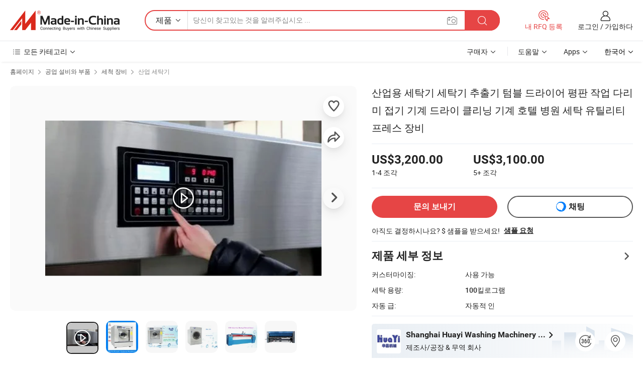

--- FILE ---
content_type: text/html;charset=UTF-8
request_url: https://kr.made-in-china.com/co_shhuayi/product_Industrial-Washing-Machine-Washer-Extractor-Tumble-Dryer-Flatwork-Ironer-Folding-Machine-Dry-Cleaning-Machine-in-Hotel-Hospital-Laundry-Utility-Press-Equipment_enoueheeg.html
body_size: 33012
content:
<!DOCTYPE html>
<html lang="kr">
<head>
            <title>산업용 세탁기 세탁기 추출기 텀블 드라이어 평판 작업 다리미 접기 기계 드라이 클리닝 기계 호텔 병원 세탁 유틸리티 프레스 장비 - 중국 세탁 장비, 세탁기</title>
        <meta content="text/html; charset=utf-8" http-equiv="Content-Type"/>
    <meta name="referrer" content="unsafe-url"/>
    <link rel="dns-prefetch" href="//www.micstatic.com">
    <link rel="dns-prefetch" href="//image.made-in-china.com">
    <link rel="dns-prefetch" href="//www.made-in-china.com">
    <link rel="dns-prefetch" href="//pylon.micstatic.com">
    <link rel="dns-prefetch" href="//expo.made-in-china.com">
    <link rel="dns-prefetch" href="//world.made-in-china.com">
    <link rel="dns-prefetch" href="//pic.made-in-china.com">
    <link rel="dns-prefetch" href="//fa.made-in-china.com">
                            <link rel="alternate" hreflang="en" href="https://shhuayi.en.made-in-china.com/product/SXFQvBtTrlVo/China-Industrial-Washing-Machine-Washer-Extractor-Tumble-Dryer-Flatwork-Ironer-Folding-Machine-Dry-Cleaning-Machine-in-Hotel-Hospital-Laundry-Utility-Press-Equipment.html" />
                                                        <link rel="alternate" hreflang="es" href="https://es.made-in-china.com/co_shhuayi/product_Industrial-Washing-Machine-Washer-Extractor-Tumble-Dryer-Flatwork-Ironer-Folding-Machine-Dry-Cleaning-Machine-in-Hotel-Hospital-Laundry-Utility-Press-Equipment_enoueheeg.html" />
                                            <link rel="alternate" hreflang="pt" href="https://pt.made-in-china.com/co_shhuayi/product_Industrial-Washing-Machine-Washer-Extractor-Tumble-Dryer-Flatwork-Ironer-Folding-Machine-Dry-Cleaning-Machine-in-Hotel-Hospital-Laundry-Utility-Press-Equipment_enoueheeg.html" />
                                            <link rel="alternate" hreflang="fr" href="https://fr.made-in-china.com/co_shhuayi/product_Industrial-Washing-Machine-Washer-Extractor-Tumble-Dryer-Flatwork-Ironer-Folding-Machine-Dry-Cleaning-Machine-in-Hotel-Hospital-Laundry-Utility-Press-Equipment_enoueheeg.html" />
                                            <link rel="alternate" hreflang="ru" href="https://ru.made-in-china.com/co_shhuayi/product_Industrial-Washing-Machine-Washer-Extractor-Tumble-Dryer-Flatwork-Ironer-Folding-Machine-Dry-Cleaning-Machine-in-Hotel-Hospital-Laundry-Utility-Press-Equipment_enoueheeg.html" />
                                            <link rel="alternate" hreflang="it" href="https://it.made-in-china.com/co_shhuayi/product_Industrial-Washing-Machine-Washer-Extractor-Tumble-Dryer-Flatwork-Ironer-Folding-Machine-Dry-Cleaning-Machine-in-Hotel-Hospital-Laundry-Utility-Press-Equipment_enoueheeg.html" />
                                            <link rel="alternate" hreflang="de" href="https://de.made-in-china.com/co_shhuayi/product_Industrial-Washing-Machine-Washer-Extractor-Tumble-Dryer-Flatwork-Ironer-Folding-Machine-Dry-Cleaning-Machine-in-Hotel-Hospital-Laundry-Utility-Press-Equipment_enoueheeg.html" />
                                            <link rel="alternate" hreflang="nl" href="https://nl.made-in-china.com/co_shhuayi/product_Industrial-Washing-Machine-Washer-Extractor-Tumble-Dryer-Flatwork-Ironer-Folding-Machine-Dry-Cleaning-Machine-in-Hotel-Hospital-Laundry-Utility-Press-Equipment_enoueheeg.html" />
                                            <link rel="alternate" hreflang="ar" href="https://sa.made-in-china.com/co_shhuayi/product_Industrial-Washing-Machine-Washer-Extractor-Tumble-Dryer-Flatwork-Ironer-Folding-Machine-Dry-Cleaning-Machine-in-Hotel-Hospital-Laundry-Utility-Press-Equipment_enoueheeg.html" />
                                            <link rel="alternate" hreflang="ko" href="https://kr.made-in-china.com/co_shhuayi/product_Industrial-Washing-Machine-Washer-Extractor-Tumble-Dryer-Flatwork-Ironer-Folding-Machine-Dry-Cleaning-Machine-in-Hotel-Hospital-Laundry-Utility-Press-Equipment_enoueheeg.html" />
                                            <link rel="alternate" hreflang="ja" href="https://jp.made-in-china.com/co_shhuayi/product_Industrial-Washing-Machine-Washer-Extractor-Tumble-Dryer-Flatwork-Ironer-Folding-Machine-Dry-Cleaning-Machine-in-Hotel-Hospital-Laundry-Utility-Press-Equipment_enoueheeg.html" />
                                            <link rel="alternate" hreflang="hi" href="https://hi.made-in-china.com/co_shhuayi/product_Industrial-Washing-Machine-Washer-Extractor-Tumble-Dryer-Flatwork-Ironer-Folding-Machine-Dry-Cleaning-Machine-in-Hotel-Hospital-Laundry-Utility-Press-Equipment_enoueheeg.html" />
                                            <link rel="alternate" hreflang="th" href="https://th.made-in-china.com/co_shhuayi/product_Industrial-Washing-Machine-Washer-Extractor-Tumble-Dryer-Flatwork-Ironer-Folding-Machine-Dry-Cleaning-Machine-in-Hotel-Hospital-Laundry-Utility-Press-Equipment_enoueheeg.html" />
                                            <link rel="alternate" hreflang="tr" href="https://tr.made-in-china.com/co_shhuayi/product_Industrial-Washing-Machine-Washer-Extractor-Tumble-Dryer-Flatwork-Ironer-Folding-Machine-Dry-Cleaning-Machine-in-Hotel-Hospital-Laundry-Utility-Press-Equipment_enoueheeg.html" />
                                            <link rel="alternate" hreflang="vi" href="https://vi.made-in-china.com/co_shhuayi/product_Industrial-Washing-Machine-Washer-Extractor-Tumble-Dryer-Flatwork-Ironer-Folding-Machine-Dry-Cleaning-Machine-in-Hotel-Hospital-Laundry-Utility-Press-Equipment_enoueheeg.html" />
                                            <link rel="alternate" hreflang="id" href="https://id.made-in-china.com/co_shhuayi/product_Industrial-Washing-Machine-Washer-Extractor-Tumble-Dryer-Flatwork-Ironer-Folding-Machine-Dry-Cleaning-Machine-in-Hotel-Hospital-Laundry-Utility-Press-Equipment_enoueheeg.html" />
                                    <link rel="alternate" hreflang="x-default" href="https://shhuayi.en.made-in-china.com/product/SXFQvBtTrlVo/China-Industrial-Washing-Machine-Washer-Extractor-Tumble-Dryer-Flatwork-Ironer-Folding-Machine-Dry-Cleaning-Machine-in-Hotel-Hospital-Laundry-Utility-Press-Equipment.html" />
    <meta name="viewport" content="initial-scale=1.0,user-scalable=no,maximum-scale=1,width=device-width">
    <meta name="format-detection" content="telephone=no">
            <meta name="Keywords" content="산업용 세탁기 세탁기 추출기 텀블 드라이어 평판 작업 다리미 접기 기계 드라이 클리닝 기계 호텔 병원 세탁 유틸리티 프레스 장비,세탁 장비, 세탁기"/>
            <meta name="Description"
              content="산업용 세탁기 세탁기 추출기 텀블 드라이어 평판 작업 다리미 접기 기계 드라이 클리닝 기계 호텔 병원 세탁 유틸리티 프레스 장비,에 대한 세부 정보찾기 세탁 장비, 세탁기 에서 산업용 세탁기 세탁기 추출기 텀블 드라이어 평판 작업 다리미 접기 기계 드라이 클리닝 기계 호텔 병원 세탁 유틸리티 프레스 장비 - Shanghai Huayi Washing Machinery Co., Ltd."/>
            <meta http-equiv="X-UA-Compatible" content="IE=Edge, chrome=1"/>
    <meta name="renderer" content="webkit"/>
             <meta property="og:title" content="[Hot Item] 산업용 세탁기 세탁기 추출기 텀블 드라이어 평판 작업 다리미 접기 기계 드라이 클리닝 기계 호텔 병원 세탁 유틸리티 프레스 장비"/>
<meta property="og:type" content="product"/>
<meta property="og:url" content="https://kr.made-in-china.com/co_shhuayi/product_Industrial-Washing-Machine-Washer-Extractor-Tumble-Dryer-Flatwork-Ironer-Folding-Machine-Dry-Cleaning-Machine-in-Hotel-Hospital-Laundry-Utility-Press-Equipment_enoueheeg.html"/>
<meta property="og:image" content="https://image.made-in-china.com/2f0j00zNWQCfjdnBqE/Industrial-Washing-Machine-Washer-Extractor-Tumble-Dryer-Flatwork-Ironer-Folding-Machine-Dry-Cleaning-Machine-in-Hotel-Hospital-Laundry-Utility-Press-Equipment.jpg"/>
<meta property="og:site_name" content="Made-in-China.com"/>
<meta property="fb:admins" content="292039974180201"/>
<meta property="fb:page_id" content="10150525576765348"/>
<meta property="fb:app_id" content="205885989426763"/>
<meta property="og:description" content="세탁 용량: 100킬로그램 자동 급: 자동적 인 유형: 수직의 롤러 고정형: 서브 머지 드 부동 상표: Huayi 원점 위치: 상하이"/>
<meta property="product:price:amount" content="3100.0" />
<meta property="product:price:currency" content="USD" />
<meta property="og:availability" content="instock" />
<link rel="canonical" href="https://kr.made-in-china.com/co_shhuayi/product_Industrial-Washing-Machine-Washer-Extractor-Tumble-Dryer-Flatwork-Ironer-Folding-Machine-Dry-Cleaning-Machine-in-Hotel-Hospital-Laundry-Utility-Press-Equipment_enoueheeg.html" />
            <link rel="amphtml" href="https://kr.made-in-china.com/amp/co_shhuayi/product_Industrial-Washing-Machine-Washer-Extractor-Tumble-Dryer-Flatwork-Ironer-Folding-Machine-Dry-Cleaning-Machine-in-Hotel-Hospital-Laundry-Utility-Press-Equipment_enoueheeg.html">
        <link rel="stylesheet" type="text/css" href="https://www.micstatic.com/landing/www/product/detail_v2/css/product-detail_d0326b0e.css" media="all"/>
            <link rel="stylesheet" type="text/css" href="https://www.micstatic.com/landing/www/product/detail_v2/css/product-details-mlan_9095978c.css" media="all"/>
                    <!-- Polyfill Code Begin --><script chaset="utf-8" type="text/javascript" src="https://www.micstatic.com/polyfill/polyfill-simplify_eb12d58d.js"></script><!-- Polyfill Code End --></head>
<body class="theme-01 J-ATF" style="overflow-y: scroll;" probe-clarity="false" >
    <div style="position:absolute;top:0;left:0;width:1px;height:1px;overflow:hidden">
                                            <img src="//stat.made-in-china.com/event/rec.gif?type=10&data=%7B%22pdid%22%3A%22749176775%22%2C%22list%22%3A%5B%7B%22t%22%3A1%2C%22f%22%3A0%2C%22id%22%3A%22749026685%22%7D%2C%7B%22t%22%3A1%2C%22f%22%3A0%2C%22id%22%3A%22801207315%22%7D%2C%7B%22t%22%3A1%2C%22f%22%3A0%2C%22id%22%3A%22763194125%22%7D%2C%7B%22t%22%3A1%2C%22f%22%3A0%2C%22id%22%3A%221944361905%22%7D%2C%7B%22t%22%3A1%2C%22f%22%3A0%2C%22id%22%3A%221944245385%22%7D%2C%7B%22t%22%3A1%2C%22f%22%3A0%2C%22id%22%3A%22791808535%22%7D%2C%7B%22t%22%3A1%2C%22f%22%3A0%2C%22id%22%3A%221944233965%22%7D%2C%7B%22t%22%3A1%2C%22f%22%3A0%2C%22id%22%3A%221944230625%22%7D%2C%7B%22t%22%3A1%2C%22f%22%3A0%2C%22id%22%3A%221944245245%22%7D%2C%7B%22t%22%3A1%2C%22f%22%3A0%2C%22id%22%3A%221941551875%22%7D%5D%7D&st=6226" alt=""/>
            </div>
    <input type="hidden" id="lan" name="lan" value="kr">
    <input type="hidden" name="pg_abp" id="pg_abp" value="a">
    <input type="hidden" name="isGoogleSeoBuyer" id="isGoogleSeoBuyer" value="false">
    <input type="hidden" name="verifiedTranslate" id="verifiedTranslate" value="인증된 증명서">
    <input type="hidden" class="J-data-pid" value="749176775">
            <input type="hidden" class="J-data-layout" value="2">
    <input type="hidden" value="prodDetail">
    <input type="hidden" id="loginUserName" value="shhuayi"/>
    <input type="hidden" id="comReviewSourceId" name="comReviewSourceId" value="DoHEklIOatim"/>
    <input type="hidden" name="user_behavior_trace_id" id="user_behavior_trace_id" value="1jceu02k8123p"/>
    <input type="hidden" name="receptionABTestSwitch" id="receptionABTestSwitch" value="true"/>
    <input type="hidden" name="alertReceptionCardWaitingTime" id="alertReceptionCardWaitingTime" value="1"/>
            <div id="header" ></div>
<script>
    function headerMlanInit() {
        const funcName = 'headerMlan';
        const app = new window[funcName]({target: document.getElementById('header'), props: {props: {"pageType":8,"logoTitle":"제조업체 및 공급업체","logoUrl":null,"base":{"buyerInfo":{"service":"서비스","newUserGuide":"신규 사용자 가이드","auditReport":"Audited Suppliers' Reports","meetSuppliers":"Meet Suppliers","onlineTrading":"Secured Trading Service","buyerCenter":"바이어 센터","contactUs":"우리와 연락 하세요","search":"검색","prodDirectory":"제품 목록","supplierDiscover":"Supplier Discover","sourcingRequest":"포스트 소싱 요청","quickLinks":"Quick Links","myFavorites":"내 즐겨찾기","visitHistory":"검색 기록","buyer":"구매자","blog":"비즈니스 통찰력"},"supplierInfo":{"supplier":"공급업체","joinAdvance":"加入高级会员","tradeServerMarket":"外贸服务市场","memberHome":"外贸e家","cloudExpo":"Smart Expo云展会","onlineTrade":"交易服务","internationalLogis":"国际物流","northAmericaBrandSailing":"北美全渠道出海","micDomesticTradeStation":"中国制造网内贸站"},"helpInfo":{"whyMic":"Why Made-in-China.com","auditSupplierWay":"공급업체 감사는 어떻게 하나요","securePaymentWay":"결제는 어떻게 보호합니까","submitComplaint":"불만사항 제출","contactUs":"우리와 연락 하세요","faq":"FAQ","help":"도움말"},"appsInfo":{"downloadApp":"앱 다운로드!","forBuyer":"구매자를 위해","forSupplier":"공급자를 위해","exploreApp":"앱 독점 할인 살펴보기","apps":"Apps"},"languages":[{"lanCode":0,"simpleName":"en","name":"English","value":"https://shhuayi.en.made-in-china.com/product/SXFQvBtTrlVo/China-Industrial-Washing-Machine-Washer-Extractor-Tumble-Dryer-Flatwork-Ironer-Folding-Machine-Dry-Cleaning-Machine-in-Hotel-Hospital-Laundry-Utility-Press-Equipment.html","htmlLang":"en"},{"lanCode":5,"simpleName":"es","name":"Español","value":"https://es.made-in-china.com/co_shhuayi/product_Industrial-Washing-Machine-Washer-Extractor-Tumble-Dryer-Flatwork-Ironer-Folding-Machine-Dry-Cleaning-Machine-in-Hotel-Hospital-Laundry-Utility-Press-Equipment_enoueheeg.html","htmlLang":"es"},{"lanCode":4,"simpleName":"pt","name":"Português","value":"https://pt.made-in-china.com/co_shhuayi/product_Industrial-Washing-Machine-Washer-Extractor-Tumble-Dryer-Flatwork-Ironer-Folding-Machine-Dry-Cleaning-Machine-in-Hotel-Hospital-Laundry-Utility-Press-Equipment_enoueheeg.html","htmlLang":"pt"},{"lanCode":2,"simpleName":"fr","name":"Français","value":"https://fr.made-in-china.com/co_shhuayi/product_Industrial-Washing-Machine-Washer-Extractor-Tumble-Dryer-Flatwork-Ironer-Folding-Machine-Dry-Cleaning-Machine-in-Hotel-Hospital-Laundry-Utility-Press-Equipment_enoueheeg.html","htmlLang":"fr"},{"lanCode":3,"simpleName":"ru","name":"Русский язык","value":"https://ru.made-in-china.com/co_shhuayi/product_Industrial-Washing-Machine-Washer-Extractor-Tumble-Dryer-Flatwork-Ironer-Folding-Machine-Dry-Cleaning-Machine-in-Hotel-Hospital-Laundry-Utility-Press-Equipment_enoueheeg.html","htmlLang":"ru"},{"lanCode":8,"simpleName":"it","name":"Italiano","value":"https://it.made-in-china.com/co_shhuayi/product_Industrial-Washing-Machine-Washer-Extractor-Tumble-Dryer-Flatwork-Ironer-Folding-Machine-Dry-Cleaning-Machine-in-Hotel-Hospital-Laundry-Utility-Press-Equipment_enoueheeg.html","htmlLang":"it"},{"lanCode":6,"simpleName":"de","name":"Deutsch","value":"https://de.made-in-china.com/co_shhuayi/product_Industrial-Washing-Machine-Washer-Extractor-Tumble-Dryer-Flatwork-Ironer-Folding-Machine-Dry-Cleaning-Machine-in-Hotel-Hospital-Laundry-Utility-Press-Equipment_enoueheeg.html","htmlLang":"de"},{"lanCode":7,"simpleName":"nl","name":"Nederlands","value":"https://nl.made-in-china.com/co_shhuayi/product_Industrial-Washing-Machine-Washer-Extractor-Tumble-Dryer-Flatwork-Ironer-Folding-Machine-Dry-Cleaning-Machine-in-Hotel-Hospital-Laundry-Utility-Press-Equipment_enoueheeg.html","htmlLang":"nl"},{"lanCode":9,"simpleName":"sa","name":"العربية","value":"https://sa.made-in-china.com/co_shhuayi/product_Industrial-Washing-Machine-Washer-Extractor-Tumble-Dryer-Flatwork-Ironer-Folding-Machine-Dry-Cleaning-Machine-in-Hotel-Hospital-Laundry-Utility-Press-Equipment_enoueheeg.html","htmlLang":"ar"},{"lanCode":11,"simpleName":"kr","name":"한국어","value":"https://kr.made-in-china.com/co_shhuayi/product_Industrial-Washing-Machine-Washer-Extractor-Tumble-Dryer-Flatwork-Ironer-Folding-Machine-Dry-Cleaning-Machine-in-Hotel-Hospital-Laundry-Utility-Press-Equipment_enoueheeg.html","htmlLang":"ko"},{"lanCode":10,"simpleName":"jp","name":"日本語","value":"https://jp.made-in-china.com/co_shhuayi/product_Industrial-Washing-Machine-Washer-Extractor-Tumble-Dryer-Flatwork-Ironer-Folding-Machine-Dry-Cleaning-Machine-in-Hotel-Hospital-Laundry-Utility-Press-Equipment_enoueheeg.html","htmlLang":"ja"},{"lanCode":12,"simpleName":"hi","name":"हिन्दी","value":"https://hi.made-in-china.com/co_shhuayi/product_Industrial-Washing-Machine-Washer-Extractor-Tumble-Dryer-Flatwork-Ironer-Folding-Machine-Dry-Cleaning-Machine-in-Hotel-Hospital-Laundry-Utility-Press-Equipment_enoueheeg.html","htmlLang":"hi"},{"lanCode":13,"simpleName":"th","name":"ภาษาไทย","value":"https://th.made-in-china.com/co_shhuayi/product_Industrial-Washing-Machine-Washer-Extractor-Tumble-Dryer-Flatwork-Ironer-Folding-Machine-Dry-Cleaning-Machine-in-Hotel-Hospital-Laundry-Utility-Press-Equipment_enoueheeg.html","htmlLang":"th"},{"lanCode":14,"simpleName":"tr","name":"Türkçe","value":"https://tr.made-in-china.com/co_shhuayi/product_Industrial-Washing-Machine-Washer-Extractor-Tumble-Dryer-Flatwork-Ironer-Folding-Machine-Dry-Cleaning-Machine-in-Hotel-Hospital-Laundry-Utility-Press-Equipment_enoueheeg.html","htmlLang":"tr"},{"lanCode":15,"simpleName":"vi","name":"Tiếng Việt","value":"https://vi.made-in-china.com/co_shhuayi/product_Industrial-Washing-Machine-Washer-Extractor-Tumble-Dryer-Flatwork-Ironer-Folding-Machine-Dry-Cleaning-Machine-in-Hotel-Hospital-Laundry-Utility-Press-Equipment_enoueheeg.html","htmlLang":"vi"},{"lanCode":16,"simpleName":"id","name":"Bahasa Indonesia","value":"https://id.made-in-china.com/co_shhuayi/product_Industrial-Washing-Machine-Washer-Extractor-Tumble-Dryer-Flatwork-Ironer-Folding-Machine-Dry-Cleaning-Machine-in-Hotel-Hospital-Laundry-Utility-Press-Equipment_enoueheeg.html","htmlLang":"id"}],"showMlan":true,"showRules":false,"rules":"Rules","language":"kr","menu":"메뉴","subTitle":null,"subTitleLink":null,"stickyInfo":null},"categoryRegion":{"categories":"모든 카테고리","categoryList":[{"name":"농업 식품","value":"https://kr.made-in-china.com/category1_Agriculture-Food/Agriculture-Food_usssssssss.html","catCode":"1000000000"},{"name":"의류&악세서리","value":"https://kr.made-in-china.com/category1_Apparel-Accessories/Apparel-Accessories_uussssssss.html","catCode":"1100000000"},{"name":"아트&공예","value":"https://kr.made-in-china.com/category1_Arts-Crafts/Arts-Crafts_uyssssssss.html","catCode":"1200000000"},{"name":"자동차와 오토바이와 액세서리","value":"https://kr.made-in-china.com/category1_Auto-Motorcycle-Parts-Accessories/Auto-Motorcycle-Parts-Accessories_yossssssss.html","catCode":"2900000000"},{"name":"가방 케이스 박스","value":"https://kr.made-in-china.com/category1_Bags-Cases-Boxes/Bags-Cases-Boxes_yhssssssss.html","catCode":"2600000000"},{"name":"화학공업","value":"https://kr.made-in-china.com/category1_Chemicals/Chemicals_uissssssss.html","catCode":"1300000000"},{"name":"컴퓨터 제품","value":"https://kr.made-in-china.com/category1_Computer-Products/Computer-Products_iissssssss.html","catCode":"3300000000"},{"name":"건축과 장식재료","value":"https://kr.made-in-china.com/category1_Construction-Decoration/Construction-Decoration_ugssssssss.html","catCode":"1500000000"},{"name":"가전제품","value":"https://kr.made-in-china.com/category1_Consumer-Electronics/Consumer-Electronics_unssssssss.html","catCode":"1400000000"},{"name":"전기전자","value":"https://kr.made-in-china.com/category1_Electrical-Electronics/Electrical-Electronics_uhssssssss.html","catCode":"1600000000"},{"name":"가구","value":"https://kr.made-in-china.com/category1_Furniture/Furniture_yessssssss.html","catCode":"2700000000"},{"name":"의약 위생","value":"https://kr.made-in-china.com/category1_Health-Medicine/Health-Medicine_uessssssss.html","catCode":"1700000000"},{"name":"공업 설비와 부품","value":"https://kr.made-in-china.com/category1_Industrial-Equipment-Components/Industrial-Equipment-Components_inssssssss.html","catCode":"3400000000"},{"name":"측정 기계","value":"https://kr.made-in-china.com/category1_Instruments-Meters/Instruments-Meters_igssssssss.html","catCode":"3500000000"},{"name":"경공업 일용품","value":"https://kr.made-in-china.com/category1_Light-Industry-Daily-Use/Light-Industry-Daily-Use_urssssssss.html","catCode":"1800000000"},{"name":"조명","value":"https://kr.made-in-china.com/category1_Lights-Lighting/Lights-Lighting_isssssssss.html","catCode":"3000000000"},{"name":"제조 가공 기계","value":"https://kr.made-in-china.com/category1_Manufacturing-Processing-Machinery/Manufacturing-Processing-Machinery_uossssssss.html","catCode":"1900000000"},{"name":"야금광산물과 에너지","value":"https://kr.made-in-china.com/category1_Metallurgy-Mineral-Energy/Metallurgy-Mineral-Energy_ysssssssss.html","catCode":"2000000000"},{"name":"사무용 소모품","value":"https://kr.made-in-china.com/category1_Office-Supplies/Office-Supplies_yrssssssss.html","catCode":"2800000000"},{"name":"포장 인쇄","value":"https://kr.made-in-china.com/category1_Packaging-Printing/Packaging-Printing_ihssssssss.html","catCode":"3600000000"},{"name":"보안 보호","value":"https://kr.made-in-china.com/category1_Security-Protection/Security-Protection_ygssssssss.html","catCode":"2500000000"},{"name":"서비스","value":"https://kr.made-in-china.com/category1_Service/Service_ynssssssss.html","catCode":"2400000000"},{"name":"스포츠 레저 용품","value":"https://kr.made-in-china.com/category1_Sporting-Goods-Recreation/Sporting-Goods-Recreation_iussssssss.html","catCode":"3100000000"},{"name":"섬유","value":"https://kr.made-in-china.com/category1_Textile/Textile_yussssssss.html","catCode":"2100000000"},{"name":"철물","value":"https://kr.made-in-china.com/category1_Tools-Hardware/Tools-Hardware_iyssssssss.html","catCode":"3200000000"},{"name":"장난감","value":"https://kr.made-in-china.com/category1_Toys/Toys_yyssssssss.html","catCode":"2200000000"},{"name":"교통 운송","value":"https://kr.made-in-china.com/category1_Transportation/Transportation_yissssssss.html","catCode":"2300000000"}],"more":"더 보기"},"searchRegion":{"show":true,"lookingFor":"당신이 찾고있는 것을 알려주십시오 ...","homeUrl":"//kr.made-in-china.com","products":"제품","suppliers":"공급업체","auditedFactory":null,"uploadImage":"이미지 업로드","max20MbPerImage":"이미지당 최대 20MB","yourRecentKeywords":"최근 키워드","clearHistory":"기록 지우기","popularSearches":"관련 검색","relatedSearches":"더 보기","more":null,"maxSizeErrorMsg":"업로드에 실패했습니다. 최대 이미지 크기는 20MB입니다.","noNetworkErrorMsg":"네트워크 연결이 안됩니다. 네트워크 설정을 확인하고 다시 시도하세요.","uploadFailedErrorMsg":"업로드에 실패했습니다. 이미지 형식이 잘못되었습니다. 지원되는 형식: JPG,PNG,BMP.","relatedList":null,"relatedTitle":null,"relatedTitleLink":null,"formParams":null,"mlanFormParams":{"keyword":null,"inputkeyword":null,"type":null,"currentTab":null,"currentPage":null,"currentCat":null,"currentRegion":null,"currentProp":null,"submitPageUrl":null,"parentCat":null,"otherSearch":null,"currentAllCatalogCodes":null,"sgsMembership":null,"memberLevel":null,"topOrder":null,"size":null,"more":"더","less":"less","staticUrl50":null,"staticUrl10":null,"staticUrl30":null,"condition":"0","conditionParamsList":[{"condition":"0","conditionName":null,"action":"/productSearch?keyword=#word#","searchUrl":null,"inputPlaceholder":null},{"condition":"1","conditionName":null,"action":"/companySearch?keyword=#word#","searchUrl":null,"inputPlaceholder":null}]},"enterKeywordTips":"검색을 위해 최소한 키워드를 입력하십시오.","openMultiSearch":false},"frequentRegion":{"rfq":{"rfq":"내 RFQ 등록","searchRfq":"Search RFQs","acquireRfqHover":"필요한 사항을 알려주시고 견적을 받는 쉬운 방법을 시도해 보십시오!","searchRfqHover":"Discover quality RFQs and connect with big-budget buyers"},"account":{"account":"계정","signIn":"로그인","join":"가입하다","newUser":"새로운 사용자","joinFree":"무료 가입","or":"또는","socialLogin":"로그인, 무료 가입 또는 Facebook, Linkedin, Twitter, Google, %s로 계속하기를 클릭하여 %sUser Agreement%s 및 %sPrivacy Policy%s에 동의합니다.","message":"메시지","quotes":"인용 부호","orders":"명령","favorites":"즐겨 찾기","visitHistory":"검색 기록","postSourcingRequest":"포스트 소싱 요청","hi":"안녕","signOut":"로그 아웃","manageProduct":"제품 관리","editShowroom":"쇼룸 편집","username":"","userType":null,"foreignIP":true,"currentYear":2025,"userAgreement":"사용자 약관","privacyPolicy":"개인정보 보호정책"},"message":{"message":"메시지","signIn":"로그인","join":"가입하다","newUser":"새로운 사용자","joinFree":"무료 가입","viewNewMsg":"Sign in to view the new messages","inquiry":"문의","rfq":"RFQs","awaitingPayment":"Awaiting payments","chat":"채팅","awaitingQuotation":"견적 대기 중"},"cart":{"cart":"문의바구니"}},"busiRegion":null,"previewRegion":null}}});
		const hoc=o=>(o.__proto__.$get=function(o){return this.$$.ctx[this.$$.props[o]]},o.__proto__.$getKeys=function(){return Object.keys(this.$$.props)},o.__proto__.$getProps=function(){return this.$get("props")},o.__proto__.$setProps=function(o){var t=this.$getKeys(),s={},p=this;t.forEach(function(o){s[o]=p.$get(o)}),s.props=Object.assign({},s.props,o),this.$set(s)},o.__proto__.$help=function(){console.log("\n            $set(props): void             | 设置props的值\n            $get(key: string): any        | 获取props指定key的值\n            $getKeys(): string[]          | 获取props所有key\n            $getProps(): any              | 获取props里key为props的值（适用nail）\n            $setProps(params: any): void  | 设置props里key为props的值（适用nail）\n            $on(ev, callback): func       | 添加事件监听，返回移除事件监听的函数\n            $destroy(): void              | 销毁组件并触发onDestroy事件\n        ")},o);
        window[`${funcName}Api`] = hoc(app);
    };
</script><script type="text/javascript" crossorigin="anonymous" onload="headerMlanInit()" src="https://www.micstatic.com/nail/pc/header-mlan_d82e6674.js"></script>        <div class="sr-container J-layout ">
        <script type="text/x-data" class="J-mlan-stat-data">{"t":"mLanCou","f":"prodDetail","vId":null}</script>
                <div>
            <input type="hidden" id="J-detail-isProduct"/>
            <input type="hidden" id="loginUserName" value="shhuayi"/>
            <input type="hidden" id="curLanCode" value="11"/>
            <input type="hidden" id="sensor_pg_v" value="pid:SXFQvBtTrlVo,cid:DoHEklIOatim,tp:104,stp:10403,plate:normal,sst:paid,is_trade:0,is_sample:1,is_rushorder:0,is_verified:1,abt:null,abp:a"/>
            <input type="hidden" id="productId" value="SXFQvBtTrlVo"/>
            <input type="hidden" id="loginCountry" value="United_States"/>
            <input type="hidden" id="isUser" value="false"/>
            <input type="hidden" id="userEmailAddress" value=""/>
                        <script class="J-mlan-config" type="text/data-lang" data-lang="kr">
                {
                    "more": "모두보기",
                    "less": "덜보기",
                    "pmore": "더 보기",
                    "pless": "적게",
                    "verifiedTranslate": "인증된 증명서",
                    "emailRequired": "당신의 이메일 주소를 입력하십시오.",
                    "email": "유효한 이메일 주소를 입력하십시오.",
                    "contentRequired": "문의하실 내용을 입력해주세요.",
                    "maxLength": "요청 내용은 20~4000자여야 합니다.",
                    "quiryDialogTitle": "공급 업체와의 신뢰를 구축하기 위해 연락처를 입력 (들)",
                    "videoTitle": "관련 동영상 보기",
                    "alsoViewTitle": "이것을 본 사람도 보았습니다",
                    "latestPriceTitle": "정확한 견적을 받으려면 세부 요구 사항을 입력하십시오.",
                    "Enter your email address":"당신의 이메일 주소를 입력하십시오.",
                    "ratingReviews": "평가 및 리뷰",
                    "selectOptions": ["최고 리뷰", "가장 최근"],
                    "frequencyError": "작업이 너무 잦습니다. 나중에 다시 시도해 주세요.",
                    "overallReviews": {
                        "title": "전체 리뷰",
                        "reviews": "리뷰",
                        "star": "별"
                    },
                    "customerSatisfaction": {
                        "title": "고객 만족",
                        "response": "응답",
                        "service": "서비스",
                        "quality": "품질",
                        "delivery": "배달"
                    },
                    "reviewDetails": {
                        "title": "검토 세부 정보",
                        "verifiedPurchase": "검증된 구매",
                        "showPlace": {
                            "publicShow": "Public show",
                            "publicShowInProtection": "Public show (Protection period)",
                            "onlyInVo": "Only show in VO"
                        },
                        "modified": "수정됨"
                    },
                    "pager": {
                        "goTo": "이동",
                        "page": "페이지",
                        "next": "다음",
                        "prev": "이전",
                        "confirm": "확인"
                    },
                    "loadingTip": "로딩 중",
                    "foldingReviews": "접기 리뷰 보기",
                    "noInfoTemporarily": "일시적으로 정보가 없습니다.",
                    "strengthLabel": "검증된 강도 라벨",
                    "Negotiable":"협상 가능",
                    "Free Shipping to {{country}} by {{carrier}}":"{{carrier}}에서 {{country}}로 무료 배송",
                    "Estimated delivery time $ Days":"예상 배송 시간 $ 일",
                    "To be negotiated to {{country}} by {{carrier}}":"{{carrier}}에서 {{country}}로 협상해야 함",
                    "US$ {{freight}} to {{country}} by {{carrier}}":"{{carrier}}를 통해 {{country}}까지 US$ {{freight}}",
                    "Still deciding? Get samples of $ !": "아직도 결정하시나요? $ 샘플을 받으세요!",
                    "Shipping Cost": "배송 비용",
                    "Delivery": "배달",
                    "{{buyerName}} made an order recently.": "{{buyerName}} 님이 최근 주문을 했습니다.",
                    "The hot selling product from our verified and experienced supplier.": "검증되고 경험이 풍부한 공급업체가 판매하는 인기 상품입니다.",
                    "selectSkuSpec": "변형 및 수량 선택",
                    "productSpecification": "제품 사양",
                    "productsTotalAmount": "제품 총 금액",
                    "sendInquiry": "문의 보내기",
                    "minOrderTips": "귀하의 제품 수량은 최소 주문 수량 {{minTotalCount}}개보다 적습니다.",
                    "buyNow": "지금 구매하세요",
                    "startOrderRequest": "주문 요청 시작",
                    "shippingFeeTips": "배송비는 포함되지 않습니다."

                }
            </script>
            <div class="sr-layout-wrap sr-layout-resp">
                <div class="detail-top-bar" >
                                            <div class="sr-QPWords-cont">
                            <ul>
                                                                                                                                    <li class="sr-QPWords-item">
                                        <a href="https://kr.made-in-china.com" target="_blank" rel="nofollow">홈페이지</a>
                                        <i class="ob-icon icon-right"></i>
                                                                                    <a href="https://kr.made-in-china.com/category1_Industrial-Equipment-Components/Industrial-Equipment-Components_inssssssss.html" target="_blank">공업 설비와 부품</a>
                                            <i class="ob-icon icon-right"></i>
                                                                                    <a href="https://kr.made-in-china.com/category23_Industrial-Equipment-Components/Washing-Equipment_inyrssssss_1.html" target="_blank">세척 장비</a>
                                            <i class="ob-icon icon-right"></i>
                                                                                <a href="https://kr.made-in-china.com/category23_Industrial-Equipment-Components/Industrial-Washer_inyrsnssss_1.html" target="_blank">산업 세탁기</a>
                                                                            </li>
                                                            </ul>
                        </div>
                                    </div>
                            </div>
                        <div class="sr-layout-detail clears">
                <div class="sr-detail-content clears">
                    <div class="sr-layout-block sr-layout-left">
                        <div class="sr-layout-content sr-proMainInfo J-sr-proMainInfo">
                            <div class="sr-proMainInfo-baseInfo" faw-module="main_function" faw-exposure>
        <div class="sr-proMainInfo-baseInfo-name">
            <h1 class="sr-proMainInfo-baseInfoH1 J-baseInfo-name" data-prod-tag="">
                <span class="J-meiAward"></span> <span>산업용 세탁기 세탁기 추출기 텀블 드라이어 평판 작업 다리미 접기 기계 드라이 클리닝 기계 호텔 병원 세탁 유틸리티 프레스 장비</span>
            </h1>
            <div class="tag-wrapper">
                <div class="J-deal-tag"></div>
            </div>
                    </div>
            <div class="sr-proMainInfo-baseInfo-property">
            <div class="baseInfo-price-related">
                <div class="J-activity-banner attr-line"></div>
                <input type="hidden" id="inquiry4PriceHref" name="inquiry4PriceHref" value="//www.made-in-china.com/sendInquiry/prod_SXFQvBtTrlVo_DoHEklIOatim_0.html?plant=kr&from=shrom&type=cs&style=3&page=p_detail">
                <div class="swiper-proMainInfo-baseInfo-propertyGetPrice-container">
                    <input type="hidden" value="{'지불':'L/C, T/T, D/P, Western Union, Paypal, Money Gram','포트':'Shanghai, China'}" id="priceProp">
                                                                                                        <div class="sr-proMainInfo-baseInfo-propertyPrice">
                                                    <div id="swiper-container" class="swiper-container-div">
                                <div class="swiper-wrapper-div">
                                                                            <div class="swiper-slide-div">
                                            <div class="swiper-money-container">US$3,200.00</div>
                                            <div class="swiper-unit-container">1-4 <span class="unit">조각</span></div>
                                        </div>
                                                                            <div class="swiper-slide-div">
                                            <div class="swiper-money-container">US$3,100.00</div>
                                            <div class="swiper-unit-container">5+ <span class="unit">조각</span></div>
                                        </div>
                                </div>
                            </div>
                    </div>
                </div>
                <div class="coupon-and-getlastprice">
                                            <div class="empty-glp-box"></div>
                                    </div>
            </div>
            <input type="hidden" id="login" value="false">
                        <div class="sr-proMainInfo-baseInfo-propertyAttr">
                <div>
        <input type="hidden" id="hasProdSpecs" value="false">
</div>
                                <div>
    <input type="hidden" id="supportRushOrder" value="false">
<div class="sr-layout-block contact-block J-contact-fix two-button">
    <div class="button-block contact-btn">
        <a fun-inquiry-product class="btns button-link-contact J-prod-btn-contact" target="_blank" href="https://www.made-in-china.com/sendInquiry/prod_SXFQvBtTrlVo_DoHEklIOatim.html?plant=kr&from=shrom&type=cs&style=3&page=p_detail" rel="nofollow" ads-data="st:24,pdid:SXFQvBtTrlVo,pcid:DoHEklIOatim"> 문의 보내기
        </a>
    </div>
    <div class="sr-side-contSupplier-chat button-block J-sr-side-contSupplier-chat">
        <b text='[{"offline": {"text":"채팅","title":"공급업체는 현재 오프라인 상태입니다. 메시지를 남겨주세요."}, "online": {"text":"채팅","title":"지금 온라인으로 공급업체와 채팅하세요!"}}]' class="tm3_chat_status" lan="kr" tmlan="kr" dataId="DoHEklIOatim_SXFQvBtTrlVo_1" inquiry="https://www.made-in-china.com/sendInquiry/prod_SXFQvBtTrlVo_DoHEklIOatim.html?plant=kr&from=shrom&type=cs&style=3&page=p_detail" processor="chat" cid="DoHEklIOatim"></b>
        <span rel="nofollow" ads-data="st:13" class="tm-placeholder" title="지금 온라인으로 공급업체와 채팅하세요!" role="button" tabindex="0" aria-label="tm">
                            채팅 </span>
    </div>
</div>
    </div>
                                                            <table>
                            <tbody>
                            <tr>
                                <td>
                                    <div class="sample-order-info">
                                        <div class="info-text">
                                            <span class="J-sample-order">아직도 결정하시나요? $ 샘플을 받으세요!</span>
                                            <span class="sample-price J-sample-price" style="display: none">US$ 3200/상품</span>
                                        </div>
                                                                                    <a class="" ads-data="st:19" target="_blank" href="//www.made-in-china.com/requestSample/prod_SXFQvBtTrlVo_DoHEklIOatim.html" rel="nofollow">샘플 요청</a>
                                                                            </div>
                                </td>
                            </tr>
                            </tbody>
                        </table>
                                    <div class="attr-line"></div>
                    <div class="product-details-title pointer J-prod-detail">
                        <span>제품 세부 정보</span>
                        <span><i class="ob-icon icon-right"></i></span>
                    </div>
                    <table>
                        <tbody>
                                                        <tr>
                                <th width="166" class="th-label">커스터마이징:</th>
                                <td>사용 가능</td>
                            </tr>
                                                        <tr>
                                <th width="166" class="th-label">세탁 용량:</th>
                                <td>100킬로그램</td>
                            </tr>
                                                        <tr>
                                <th width="166" class="th-label">자동 급:</th>
                                <td>자동적 인</td>
                            </tr>
                        </tbody>
                    </table>
                                    <div class="attr-line"></div>
                <div class="sr-layout-block sr-com-place sr-com-place-top">
                                                                     <div faw-module="verified_company_homepage" faw-exposure>
    <input type="hidden" id="J-linkInfo" value="https://kr.made-in-china.com/co_shhuayi/">
    <div class="sr-linkTo-comInfo J-linkTo-comInfo" ads-data>
        <div class="sr-com com-place-one com-place-one-new">
                            <div class="sr-com-logo" ads-data="st:185">
                    <img src="//www.micstatic.com/landing/www/product/img/transparent.png" data-original="//image.made-in-china.com/206f0j00IatQOeDyvTuv/Shanghai-Huayi-Washing-Machinery-Co-Ltd-.jpg" />
                </div>
                        <div class="sr-com-info">
                <div class="sr-comInfo-title has360 ">
                    <div class="title-txt">
                        <a href="https://kr.made-in-china.com/co_shhuayi/" target="_blank" ads-data="st:3" title="Shanghai Huayi Washing Machinery Co., Ltd."><span class="text-ellipsis">Shanghai Huayi Washing Machinery Co., Ltd.</span> <i class="ob-icon icon-right"></i></a>
                    </div>
                </div>
                <div class="info-item-out">
                                                                                                                                                                <span class="info-item info-businessType" title="&#51228;&#51312;&#49324;/&#44277;&#51109; &amp; &#47924;&#50669; &#54924;&#49324;" ads-data="st: 237;">
                                        &#51228;&#51312;&#49324;/&#44277;&#51109; &amp; &#47924;&#50669; &#54924;&#49324;
                                    </span>
                </div>
            </div>
            <div class="operate-wrapper">
                                    <div class="sign-item">
                        <a href="javascript:;" rel="nofollow" class="pop360-img J-pop360" view-url="//world-port.made-in-china.com/viewVR?comId=DoHEklIOatim" ><i class="ob-icon icon-panorama"></i></a>
                        <div class="tip arrow-bottom tip-gold">
                            <div class="tip-con">
                                <p class="tip-para">360° 가상 투어</p>
                            </div>
                            <span class="arrow arrow-out">
                                  <span class="arrow arrow-in"></span>
                            </span>
                        </div>
                    </div>
                                    <div class="company-location" ads-data="st:225">
                        <a class="J-location" target="_blank" href="https://kr.made-in-china.com/co_shhuayi/company_info.html">
                            <i class="ob-icon icon-coordinate"></i>
                            <div class="tip arrow-bottom tip-gold">
                                <div class="gold-content">
                                    <div class="tip-con">
                                        Shanghai, 중국
                                    </div>
                                    <span class="arrow arrow-out">
                                    <span class="arrow arrow-in"></span>
                                </span>
                                </div>
                            </div>
                        </a>
                    </div>
            </div>
        </div>
                    <div class="rating-box">
                <div class='add_factory-icon'>
                                                </div>
                <div class="J-review-box" style="display: none">
                                            <div class="review-label">What's your impression of this company?</div>
                                            <div class="score-item review-btn" ads-data="st:114">
                            <i class="ob-icon icon-fill-text"></i>
                            <span>review now</span>
                        </div>
                </div>
            </div>
                <div class="sr-comInfo-sign com-place-two com-place-two-new ">
                                                <div class="sign-item" ads-data="st:186">
                                            <i class="item-icon icon-diamond"></i>
                        다이아몬드 회원 <span class="txt-year">이후 2015</span>
                                                                <div class="tip arrow-bottom tip-gold">
                        <div class="gold-content">
                            <div class="tip-con">
                                                                    <p class="tip-para">비즈니스 라이센스가 검증 된 공급 업체</p>
                                                            </div>
                        </div>
                    </div>
                </div>
                    </div>
    </div>
    <div class="com-place-three com-place-three-new">
                    <div class="sign-item J-verified-item" data-title="독립적인 제3자 검사 기관의 감사를 받음" ads-data="st:113">
                <img class="item-icon" src="https://www.micstatic.com/common/img/icon-new/as-short.png" alt="감사를 받은 공급업체" />
                감사를 받은 공급업체 <div class="tip arrow-bottom tip-gold">
                    <div class="gold-content">
                        <div class="tip-con">
                           <p class="tip-para">독립적인 제3자 검사 기관의 감사를 받음</p>
                        </div>
                    </div>
                </div>
            </div>
                                    <div class="verified-list" ads-data="st:228">
                                                                <span class="verified-item">
                            <span class="verified-tip"></span>
                            다년간의 수출 경험 <div class="tip arrow-bottom tip-gold">
                                <div class="gold-content">
                                    <div class="tip-con">
                                        공급자의 수출 경험은 10년 이상입니다.
                                    </div>
                                </div>
                            </div>
                        </span>
                                    </div>
                                                    <div class="see-all no-sign" ads-data="st: 58;">
                    확인된 강도 라벨(20)을 모두 보려면 <a class="J-sign-in" href="javascript:void(0);">로그인</a>하세요.
                </div>
                        </div>
</div>
                                </div>
            </div>
        </div>
    </div>
<input type="hidden" id="contactNow"
       value="https://www.made-in-china.com/sendInquiry/prod_SXFQvBtTrlVo_DoHEklIOatim.html?plant=kr&from=shrom&type=cs&style=3&page=p_detail">
<input type="hidden" id="supportOrder" value="false"
       data-url="//membercenter.made-in-china.com/newtrade/order/page/buyer-start-order.html?from=3&prodId=SXFQvBtTrlVo&sample=0">
    <style>
    .catalogForm .form-label{
        width: 190px;
    }
    .catalogForm .form-label em{
        color: #e64545;
        margin-right: 5px;
    }
    .catalogForm .form-fields{
        margin-left: 200px;
    }
</style>
<script type="text/template" id="J-catalog-dialog">
    <div class="alert-new mb20">
        <div class="alert-con alert-warn alert-state" style="width: 100%;">
            <span class="micon-state"><i class="ob-icon icon-caution"></i></span><span class="alert-txt">Please complete the form below, we will email the catalog to you.</span>
        </div>
    </div>
    <form action="" class="obelisk-form J-catalog-form catalogForm">
        <input type="hidden" name="source" value="2"/>
        <div class="form-item">
            <label class="form-label"><em>*</em>Email Address</label>
            <div class="form-fields">
                <input type="text" name="email" maxlength="160" class="input-text span-8" value=""/>
            </div>
        </div>
        <div class="form-item">
            <label class="form-label"><em>*</em>Name</label>
            <div class="form-fields">
                <input type="text" name="name" maxlength="50" class="input-text span-8" value=""/>
            </div>
        </div>
        <div class="form-item">
            <label class="form-label"><em>*</em>Country/Region</label>
            <div class="form-fields">
                <select class="span-8 J-countrySelect" select-css="span-8 select-flags" name="comCountry" value="">
                    {{ if(hotCountries && hotCountries.length>0){ }}
                    <optgroup label="--Please Select--">
                        {{ $.each(hotCountries,function(){ }}
                        <option {{ if(selected === this.countryKey){ }}selected="selected"{{ } }} value="{{-this.countryKey}}" select-countrycode="{{-this.countryCode}}" select-css="select-flag select-flag-{{-this.simpleCountryName.toLowerCase()}}" select-rm-areacode="{{-this.showAreaCodeFram}}">{{-this.coutryName}}</option>
                        {{ }) }}
                    </optgroup>
                    {{ } }}

                    {{ if(allCountries && allCountries.length>0){ }}
                    <optgroup label="--All Countries/Regions (A to Z)--">
                        {{ $.each(allCountries,function(){ }}
                        <option {{ if(selected === this.countryKey){ }}selected="selected"{{ } }} value="{{-this.countryKey}}" select-countrycode="{{-this.countryCode}}" select-css="select-flag select-flag-{{-this.simpleCountryName.toLowerCase()}}" select-rm-areacode="{{-this.showAreaCodeFram}}">{{-this.coutryName}}</option>
                        {{ }) }}
                    </optgroup>
                    {{ } }}
                </select>
            </div>
        </div>
        <div class="form-item J-validator-box hide">
            <label class="form-label"><em>*</em>Verification Code</label>
            <div class="form-fields">
                <span class="J-validator" id="J-validator"></span>
                <div class="feedback-block J-vcode-error" wrapfor="faptcha_response_field"></div>
            </div>
        </div>
    </form>
</script><script type="text/template" id="J-dia-success">
    <div class="dlg-result">
        <div class="state">
            <i class="micon succ">&#xe000;</i>
        </div>
        <div class="msg"><p>You have submitted the request successfully!</p><p>{{-retResult.tipMessage}}</p></div>
    </div>
</script><script type="text/template" id="J-dia-warn">
    <div class="dlg-result">
        <div class="state">
            <i class="micon warning">&#xe003;</i>
        </div>
        <div class="msg"><p>{{-retResult.tipMessage}}</p></div>
    </div>
</script><script type="text/template" id="J-dia-error">
    <div class="dlg-result">
        <div class="state">
            <i class="micon error">&#xe001;</i>
        </div>
        <div class="msg"><p>Sent failed!</p><p>{{-retResult.tipMessage}}</p></div>
    </div>
</script>                             <div class="J-smallImg-wrap">
    <div class="sr-proMainInfo-slide smallImg-wrap J-pic-box-small" faw-module="main_product" faw-exposure>
        <div class="tag-wrapper">
            <div class="J-ranking-tag"></div>
        </div>
        <div class="tip-online J-sample-online-tips" style="display: none">
            <ul class="tip-cont">
                <li>
                    <span class="online-icon online-icon-1"></span>
                    <span>현장 스캐닝</span>
                </li>
                <li>
                    <span class="online-icon online-icon-2"></span>
                    <span>정확한 디지털 복제</span>
                </li>
                <li>
                    <span class="online-icon online-icon-3"></span>
                    <span>각도 무제한</span>
                </li>
            </ul>
        </div>
        <input type="hidden" id="prodId" value=""/>
        <div class="sr-proMainInfo-slide-pic J-pic-list-wrap sr-proSlide">
            <div class="sr-proMainInfo-slide-container swiper-container J-pic-list-container">
                <div class="swiper-wrapper">
                                                                                                        <div class="sr-proMainInfo-slide-picItem swiper-slide J-play-video J-pic-item J-pic-large-item">
                            <div class="sr-prMainInfo-slide-inner">
                                <div class="sr-proMainInfo-slide-picInside J-play-video-wrap" faw-exposure-sub faw-video ads-data="st:15,item_type:prod_details,item_id:gnkxIstdVJVm,cloud_media_url:https://v.made-in-china.com/ucv/sbr/1f7e9fff320afb7359086a15a3636b/da26e0b6d851403856264135012_h264_def.mp4">
                                    <div class="play-video-btn J-play-video-btn">
                                                                                    <img src="//image.made-in-china.com/318f0j00oQWEebMcYflq/-L-mov.webp" alt="" width="550px">
                                                                                <span class="play-mark"><i class="ob-icon icon-play"></i></span>
                                        <script type="text/data-video">
                                        {
                                            "videoUrl": "https://v.made-in-china.com/ucv/sbr/1f7e9fff320afb7359086a15a3636b/da26e0b6d851403856264135012_h264_def.mp4",
                                    "vid": "5140385",
                                    "autoplay": true
                                }
                                    </script>
                                    </div>
                                </div>
                            </div>
                        </div>
                            <div class="sr-proMainInfo-slide-picItem swiper-slide enlarge-hide J-pic-large-item J-pic-item" fsrc="//image.made-in-china.com/2f0j00zNWQCfjdnBqE/Industrial-Washing-Machine-Washer-Extractor-Tumble-Dryer-Flatwork-Ironer-Folding-Machine-Dry-Cleaning-Machine-in-Hotel-Hospital-Laundry-Utility-Press-Equipment.webp" >
                                <div class="sr-prMainInfo-slide-inner">
                                    <div class="sr-proMainInfo-slide-picInside">
                                                                                <a class="enlargeHref" href="javascript:void(0);" ads-data="st:9" >
                                                                                    <img class="J-picImg-zoom-in" ads-data="st:239" data-index="2" loading="lazy" src="//image.made-in-china.com/202f0j00zNWQCfjdnBqE/Industrial-Washing-Machine-Washer-Extractor-Tumble-Dryer-Flatwork-Ironer-Folding-Machine-Dry-Cleaning-Machine-in-Hotel-Hospital-Laundry-Utility-Press-Equipment.webp" alt="산업용 세탁기 세탁기 추출기 텀블 드라이어 평판 작업 다리미 접기 기계 드라이 클리닝 기계 호텔 병원 세탁 유틸리티 프레스 장비 pictures & photos">
                                                                                </a>
                                                                            </div>
                                                                            <div class="sr-proMainInfo-slide-picLarge J-pic-zoom-in" ads-data="st:239" data-index="2"></div>
                                                                                                                <input type="hidden" class="encodeImgId" value="UNDQbfBdCoVE"/>
                                                                    </div>
                            </div>
                            <div class="sr-proMainInfo-slide-picItem swiper-slide enlarge-hide J-pic-large-item J-pic-item" fsrc="//image.made-in-china.com/2f0j00zylQvgKaaBkT/Industrial-Washing-Machine-Washer-Extractor-Tumble-Dryer-Flatwork-Ironer-Folding-Machine-Dry-Cleaning-Machine-in-Hotel-Hospital-Laundry-Utility-Press-Equipment.webp" >
                                <div class="sr-prMainInfo-slide-inner">
                                    <div class="sr-proMainInfo-slide-picInside">
                                                                                <a class="enlargeHref" href="javascript:void(0);" ads-data="st:9" >
                                                                                    <img class="J-picImg-zoom-in" ads-data="st:239" data-index="3" loading="lazy" src="//image.made-in-china.com/202f0j00zylQvgKaaBkT/Industrial-Washing-Machine-Washer-Extractor-Tumble-Dryer-Flatwork-Ironer-Folding-Machine-Dry-Cleaning-Machine-in-Hotel-Hospital-Laundry-Utility-Press-Equipment.webp" alt="산업용 세탁기 세탁기 추출기 텀블 드라이어 평판 작업 다리미 접기 기계 드라이 클리닝 기계 호텔 병원 세탁 유틸리티 프레스 장비 pictures & photos">
                                                                                </a>
                                                                            </div>
                                                                            <div class="sr-proMainInfo-slide-picLarge J-pic-zoom-in" ads-data="st:239" data-index="3"></div>
                                                                                                                <input type="hidden" class="encodeImgId" value="RylQqUKJJohn"/>
                                                                    </div>
                            </div>
                            <div class="sr-proMainInfo-slide-picItem swiper-slide enlarge-hide J-pic-large-item J-pic-item" fsrc="//image.made-in-china.com/2f0j00unWQlMRCAjqv/Industrial-Washing-Machine-Washer-Extractor-Tumble-Dryer-Flatwork-Ironer-Folding-Machine-Dry-Cleaning-Machine-in-Hotel-Hospital-Laundry-Utility-Press-Equipment.webp" >
                                <div class="sr-prMainInfo-slide-inner">
                                    <div class="sr-proMainInfo-slide-picInside">
                                                                                <a class="enlargeHref" href="javascript:void(0);" ads-data="st:9" >
                                                                                    <img class="J-picImg-zoom-in" ads-data="st:239" data-index="4" loading="lazy" src="//image.made-in-china.com/202f0j00unWQlMRCAjqv/Industrial-Washing-Machine-Washer-Extractor-Tumble-Dryer-Flatwork-Ironer-Folding-Machine-Dry-Cleaning-Machine-in-Hotel-Hospital-Laundry-Utility-Press-Equipment.webp" alt="산업용 세탁기 세탁기 추출기 텀블 드라이어 평판 작업 다리미 접기 기계 드라이 클리닝 기계 호텔 병원 세탁 유틸리티 프레스 장비 pictures & photos">
                                                                                </a>
                                                                            </div>
                                                                            <div class="sr-proMainInfo-slide-picLarge J-pic-zoom-in" ads-data="st:239" data-index="4"></div>
                                                                                                                <input type="hidden" class="encodeImgId" value="RCDQlMTbZBVq"/>
                                                                    </div>
                            </div>
                            <div class="sr-proMainInfo-slide-picItem swiper-slide enlarge-hide J-pic-large-item J-pic-item" fsrc="//image.made-in-china.com/2f0j00ryValKRhnjqM/Industrial-Washing-Machine-Washer-Extractor-Tumble-Dryer-Flatwork-Ironer-Folding-Machine-Dry-Cleaning-Machine-in-Hotel-Hospital-Laundry-Utility-Press-Equipment.webp" >
                                <div class="sr-prMainInfo-slide-inner">
                                    <div class="sr-proMainInfo-slide-picInside">
                                                                                <a class="enlargeHref" href="javascript:void(0);" ads-data="st:9" >
                                                                                    <img class="J-picImg-zoom-in" ads-data="st:239" data-index="5" loading="lazy" src="//image.made-in-china.com/202f0j00ryValKRhnjqM/Industrial-Washing-Machine-Washer-Extractor-Tumble-Dryer-Flatwork-Ironer-Folding-Machine-Dry-Cleaning-Machine-in-Hotel-Hospital-Laundry-Utility-Press-Equipment.webp" alt="산업용 세탁기 세탁기 추출기 텀블 드라이어 평판 작업 다리미 접기 기계 드라이 클리닝 기계 호텔 병원 세탁 유틸리티 프레스 장비 pictures & photos">
                                                                                </a>
                                                                            </div>
                                                                            <div class="sr-proMainInfo-slide-picLarge J-pic-zoom-in" ads-data="st:239" data-index="5"></div>
                                                                                                                <input type="hidden" class="encodeImgId" value="ryIJlKTHCBVM"/>
                                                                    </div>
                            </div>
                            <div class="sr-proMainInfo-slide-picItem swiper-slide enlarge-hide J-pic-large-item J-pic-item" fsrc="//image.made-in-china.com/2f0j00rOiQVnYyLjoC/Industrial-Washing-Machine-Washer-Extractor-Tumble-Dryer-Flatwork-Ironer-Folding-Machine-Dry-Cleaning-Machine-in-Hotel-Hospital-Laundry-Utility-Press-Equipment.webp" >
                                <div class="sr-prMainInfo-slide-inner">
                                    <div class="sr-proMainInfo-slide-picInside">
                                                                                <a class="enlargeHref" href="javascript:void(0);" ads-data="st:9" >
                                                                                    <img class="J-picImg-zoom-in" ads-data="st:239" data-index="6" loading="lazy" src="//image.made-in-china.com/202f0j00rOiQVnYyLjoC/Industrial-Washing-Machine-Washer-Extractor-Tumble-Dryer-Flatwork-Ironer-Folding-Machine-Dry-Cleaning-Machine-in-Hotel-Hospital-Laundry-Utility-Press-Equipment.webp" alt="산업용 세탁기 세탁기 추출기 텀블 드라이어 평판 작업 다리미 접기 기계 드라이 클리닝 기계 호텔 병원 세탁 유틸리티 프레스 장비 pictures & photos">
                                                                                </a>
                                                                            </div>
                                                                            <div class="sr-proMainInfo-slide-picLarge J-pic-zoom-in" ads-data="st:239" data-index="6"></div>
                                                                                                                <input type="hidden" class="encodeImgId" value="rsiQICayfBWb"/>
                                                                    </div>
                            </div>
                            <div class="sr-proMainInfo-slide-picItem swiper-slide enlarge-hide J-pic-large-item J-pic-item" fsrc="//image.made-in-china.com/2f0j00OPvYdQKJySkD/Industrial-Washing-Machine-Washer-Extractor-Tumble-Dryer-Flatwork-Ironer-Folding-Machine-Dry-Cleaning-Machine-in-Hotel-Hospital-Laundry-Utility-Press-Equipment.webp" >
                                <div class="sr-prMainInfo-slide-inner">
                                    <div class="sr-proMainInfo-slide-picInside">
                                                                                <a class="enlargeHref" href="javascript:void(0);" ads-data="st:9" >
                                                                                    <img class="J-picImg-zoom-in" ads-data="st:239" data-index="7" loading="lazy" src="//image.made-in-china.com/202f0j00OPvYdQKJySkD/Industrial-Washing-Machine-Washer-Extractor-Tumble-Dryer-Flatwork-Ironer-Folding-Machine-Dry-Cleaning-Machine-in-Hotel-Hospital-Laundry-Utility-Press-Equipment.webp" alt="산업용 세탁기 세탁기 추출기 텀블 드라이어 평판 작업 다리미 접기 기계 드라이 클리닝 기계 호텔 병원 세탁 유틸리티 프레스 장비 pictures & photos">
                                                                                </a>
                                                                            </div>
                                                                            <div class="sr-proMainInfo-slide-picLarge J-pic-zoom-in" ads-data="st:239" data-index="7"></div>
                                                                                                                <input type="hidden" class="encodeImgId" value="sPqadQKOMSkz"/>
                                                                    </div>
                            </div>
                                    </div>
                                    <div ads-data="st:240" class="large-pic-slide-left J-largePicSlideLeft" style="display: none;" ><i class="ob-icon icon-left"></i></div>
                    <div ads-data="st:240" class="large-pic-slide-right J-largePicSlideRight" style="display: flex;" ><i class="ob-icon icon-right"></i></div>
                            </div>
        </div>
                    <div class="sr-proMainInfo-slide-page J-pic-dots-wrap">
                                    <div class="sr-proMainInfo-slide-pageBtnL disabled J-proSlide-left">
                        <i class="ob-icon icon-left"></i>
                    </div>
                    <div class="sr-proMainInfo-slide-pageBtnR J-proSlide-right">
                        <i class="ob-icon icon-right"></i>
                    </div>
                                    <div class="sr-proMainInfo-slide-pageMain ">
                        <ul class="sr-proMainInfo-slide-pageUl sroll J-proSlide-content">
                                                                                                                                                <li class="J-pic-dot selected">
                                    <div class="sr-proMainInfo-slide-pageInside">
                                        <img src="//www.micstatic.com/landing/www/product/img/transparent.png" data-original="//image.made-in-china.com/313f0j00oQWEebMcYflq/-L-mov.webp" alt="" >
                                        <a href="javascript:void(0);" class="img-video J-dot-play"><i class="ob-icon icon-play"></i></a>
                                    </div>
                                </li>
                                                                                                                                    <li class="J-pic-dot">
                                        <div class="sr-proMainInfo-slide-pageInside" ads-data="st:9">
                                            <img src="//www.micstatic.com/landing/www/product/img/transparent.png" data-original="//image.made-in-china.com/3f2j00zNWQCfjdnBqE/Industrial-Washing-Machine-Washer-Extractor-Tumble-Dryer-Flatwork-Ironer-Folding-Machine-Dry-Cleaning-Machine-in-Hotel-Hospital-Laundry-Utility-Press-Equipment.webp" alt="산업용 세탁기 세탁기 추출기 텀블 드라이어 평판 작업 다리미 접기 기계 드라이 클리닝 기계 호텔 병원 세탁 유틸리티 프레스 장비" title="산업용 세탁기 세탁기 추출기 텀블 드라이어 평판 작업 다리미 접기 기계 드라이 클리닝 기계 호텔 병원 세탁 유틸리티 프레스 장비">
                                        </div>
                                    </li>
                                                                                                        <li class="J-pic-dot">
                                        <div class="sr-proMainInfo-slide-pageInside" ads-data="st:9">
                                            <img src="//www.micstatic.com/landing/www/product/img/transparent.png" data-original="//image.made-in-china.com/3f2j00zylQvgKaaBkT/Industrial-Washing-Machine-Washer-Extractor-Tumble-Dryer-Flatwork-Ironer-Folding-Machine-Dry-Cleaning-Machine-in-Hotel-Hospital-Laundry-Utility-Press-Equipment.webp" alt="산업용 세탁기 세탁기 추출기 텀블 드라이어 평판 작업 다리미 접기 기계 드라이 클리닝 기계 호텔 병원 세탁 유틸리티 프레스 장비" title="산업용 세탁기 세탁기 추출기 텀블 드라이어 평판 작업 다리미 접기 기계 드라이 클리닝 기계 호텔 병원 세탁 유틸리티 프레스 장비">
                                        </div>
                                    </li>
                                                                                                        <li class="J-pic-dot">
                                        <div class="sr-proMainInfo-slide-pageInside" ads-data="st:9">
                                            <img src="//www.micstatic.com/landing/www/product/img/transparent.png" data-original="//image.made-in-china.com/3f2j00unWQlMRCAjqv/Industrial-Washing-Machine-Washer-Extractor-Tumble-Dryer-Flatwork-Ironer-Folding-Machine-Dry-Cleaning-Machine-in-Hotel-Hospital-Laundry-Utility-Press-Equipment.webp" alt="산업용 세탁기 세탁기 추출기 텀블 드라이어 평판 작업 다리미 접기 기계 드라이 클리닝 기계 호텔 병원 세탁 유틸리티 프레스 장비" title="산업용 세탁기 세탁기 추출기 텀블 드라이어 평판 작업 다리미 접기 기계 드라이 클리닝 기계 호텔 병원 세탁 유틸리티 프레스 장비">
                                        </div>
                                    </li>
                                                                                                        <li class="J-pic-dot">
                                        <div class="sr-proMainInfo-slide-pageInside" ads-data="st:9">
                                            <img src="//www.micstatic.com/landing/www/product/img/transparent.png" data-original="//image.made-in-china.com/3f2j00ryValKRhnjqM/Industrial-Washing-Machine-Washer-Extractor-Tumble-Dryer-Flatwork-Ironer-Folding-Machine-Dry-Cleaning-Machine-in-Hotel-Hospital-Laundry-Utility-Press-Equipment.webp" alt="산업용 세탁기 세탁기 추출기 텀블 드라이어 평판 작업 다리미 접기 기계 드라이 클리닝 기계 호텔 병원 세탁 유틸리티 프레스 장비" title="산업용 세탁기 세탁기 추출기 텀블 드라이어 평판 작업 다리미 접기 기계 드라이 클리닝 기계 호텔 병원 세탁 유틸리티 프레스 장비">
                                        </div>
                                    </li>
                                                                                                        <li class="J-pic-dot">
                                        <div class="sr-proMainInfo-slide-pageInside" ads-data="st:9">
                                            <img src="//www.micstatic.com/landing/www/product/img/transparent.png" data-original="//image.made-in-china.com/3f2j00rOiQVnYyLjoC/Industrial-Washing-Machine-Washer-Extractor-Tumble-Dryer-Flatwork-Ironer-Folding-Machine-Dry-Cleaning-Machine-in-Hotel-Hospital-Laundry-Utility-Press-Equipment.webp" alt="산업용 세탁기 세탁기 추출기 텀블 드라이어 평판 작업 다리미 접기 기계 드라이 클리닝 기계 호텔 병원 세탁 유틸리티 프레스 장비" title="산업용 세탁기 세탁기 추출기 텀블 드라이어 평판 작업 다리미 접기 기계 드라이 클리닝 기계 호텔 병원 세탁 유틸리티 프레스 장비">
                                        </div>
                                    </li>
                                                                                                        <li class="J-pic-dot">
                                        <div class="sr-proMainInfo-slide-pageInside" ads-data="st:9">
                                            <img src="//www.micstatic.com/landing/www/product/img/transparent.png" data-original="//image.made-in-china.com/3f2j00OPvYdQKJySkD/Industrial-Washing-Machine-Washer-Extractor-Tumble-Dryer-Flatwork-Ironer-Folding-Machine-Dry-Cleaning-Machine-in-Hotel-Hospital-Laundry-Utility-Press-Equipment.webp" alt="산업용 세탁기 세탁기 추출기 텀블 드라이어 평판 작업 다리미 접기 기계 드라이 클리닝 기계 호텔 병원 세탁 유틸리티 프레스 장비" title="산업용 세탁기 세탁기 추출기 텀블 드라이어 평판 작업 다리미 접기 기계 드라이 클리닝 기계 호텔 병원 세탁 유틸리티 프레스 장비">
                                        </div>
                                    </li>
                                                                                    </ul>
                    </div>
                            </div>
                                    <div class="fav-share-wrap">
                <span class="act-item fav-wrap">
                                        <a fun-favorite rel="nofollow" href="javascript:void(0);" class="J-added-to-product-fav link-with-icon J-add2Fav J-added already-fav-new" cz-username="shhuayi" cz-sourceid="SXFQvBtTrlVo" cz-sourcetype="prod" style="display:none"><i class="J-fav-icon ob-icon icon-heart-f"></i></a>
                    <a fun-favorite rel="nofollow" href="javascript:void(0);" class="J-add-to-product-fav link-with-icon J-add2Fav" cz-username="shhuayi" cz-sourceid="SXFQvBtTrlVo" cz-sourcetype="prod" style="display:block" ads-data="st:17,pdid:SXFQvBtTrlVo,pcid:DoHEklIOatim"><i class="J-fav-icon ob-icon icon-heart"></i><i class="J-fav-icon ob-icon icon-heart-f" style="display: none;"></i></a>
                </span>
                                                                                                        <span class="act-item share-wrap share-wrap-visiable J-share">
                    <span>
                        <i class="ob-icon icon-right-rotation"></i>
                    </span>
                    <div class="sns-wrap" ads-data="st:18">
                        <span class="share-empty-box"></span>
                                                                                                <a rel="nofollow" target="_blank" ads-data="st:18,pdid:SXFQvBtTrlVo,pcid:DoHEklIOatim" class="sns-icon facebook" href="https://www.facebook.com/sharer.php?app_id=418856551555971&u=https://kr.made-in-china.com/co_shhuayi/product_Industrial-Washing-Machine-Washer-Extractor-Tumble-Dryer-Flatwork-Ironer-Folding-Machine-Dry-Cleaning-Machine-in-Hotel-Hospital-Laundry-Utility-Press-Equipment_enoueheeg.html" title="Facebook"></a>
                        <a rel="nofollow" target="_blank" ads-data="st:18,pdid:SXFQvBtTrlVo,pcid:DoHEklIOatim" class="sns-icon twitter" href="https://twitter.com/intent/tweet?text=%EC%82%B0%EC%97%85%EC%9A%A9+%EC%84%B8%ED%83%81%EA%B8%B0+%EC%84%B8%ED%83%81%EA%B8%B0+%EC%B6%94%EC%B6%9C%EA%B8%B0+%ED%85%80%EB%B8%94+%EB%93%9C%EB%9D%BC%EC%9D%B4%EC%96%B4+%ED%8F%89%ED%8C%90+%EC%9E%91%EC%97%85+%EB%8B%A4%EB%A6%AC%EB%AF%B8+%EC%A0%91%EA%B8%B0+%EA%B8%B0%EA%B3%84+%EB%93%9C%EB%9D%BC%EC%9D%B4+%ED%81%B4%EB%A6%AC%EB%8B%9D+%EA%B8%B0%EA%B3%84+%ED%98%B8%ED%85%94+%EB%B3%91%EC%9B%90+%EC%84%B8%ED%83%81+%EC%9C%A0%ED%8B%B8%EB%A6%AC%ED%8B%B0+%ED%94%84%EB%A0%88%EC%8A%A4+%EC%9E%A5%EB%B9%84%7C+kr.made-in-china.com%3A&url=https://kr.made-in-china.com/co_shhuayi/product_Industrial-Washing-Machine-Washer-Extractor-Tumble-Dryer-Flatwork-Ironer-Folding-Machine-Dry-Cleaning-Machine-in-Hotel-Hospital-Laundry-Utility-Press-Equipment_enoueheeg.html" title="X"></a>
                        <a rel="nofollow" target="_blank" ads-data="st:18,pdid:SXFQvBtTrlVo,pcid:DoHEklIOatim" class="sns-icon pinterest" href=" https://www.pinterest.com/pin/create/button/?url=https://kr.made-in-china.com/co_shhuayi/product_Industrial-Washing-Machine-Washer-Extractor-Tumble-Dryer-Flatwork-Ironer-Folding-Machine-Dry-Cleaning-Machine-in-Hotel-Hospital-Laundry-Utility-Press-Equipment_enoueheeg.html&media=//image.made-in-china.com/43f34j00zNWQCfjdnBqE/Industrial-Washing-Machine-Washer-Extractor-Tumble-Dryer-Flatwork-Ironer-Folding-Machine-Dry-Cleaning-Machine-in-Hotel-Hospital-Laundry-Utility-Press-Equipment.jpg&description=%EC%82%B0%EC%97%85%EC%9A%A9+%EC%84%B8%ED%83%81%EA%B8%B0+%EC%84%B8%ED%83%81%EA%B8%B0+%EC%B6%94%EC%B6%9C%EA%B8%B0+%ED%85%80%EB%B8%94+%EB%93%9C%EB%9D%BC%EC%9D%B4%EC%96%B4+%ED%8F%89%ED%8C%90+%EC%9E%91%EC%97%85+%EB%8B%A4%EB%A6%AC%EB%AF%B8+%EC%A0%91%EA%B8%B0+%EA%B8%B0%EA%B3%84+%EB%93%9C%EB%9D%BC%EC%9D%B4+%ED%81%B4%EB%A6%AC%EB%8B%9D+%EA%B8%B0%EA%B3%84+%ED%98%B8%ED%85%94+%EB%B3%91%EC%9B%90+%EC%84%B8%ED%83%81+%EC%9C%A0%ED%8B%B8%EB%A6%AC%ED%8B%B0+%ED%94%84%EB%A0%88%EC%8A%A4+%EC%9E%A5%EB%B9%84%7C+kr.made-in-china.com%3A" title="Pinterest"></a>
                        <a rel="nofollow" target="_blank" ads-data="st:18,pdid:SXFQvBtTrlVo,pcid:DoHEklIOatim" class="sns-icon linkedin" href="https://www.linkedin.com/cws/share?url=https://kr.made-in-china.com/co_shhuayi/product_Industrial-Washing-Machine-Washer-Extractor-Tumble-Dryer-Flatwork-Ironer-Folding-Machine-Dry-Cleaning-Machine-in-Hotel-Hospital-Laundry-Utility-Press-Equipment_enoueheeg.html&isFramed=true" title="Linkedin"></a>
                        <div class="mail link-blue fr">
                            <iframe src="about:blank" frameborder="0" id="I-email-this-page" name="I-email-this-page" width="0" height="0" style="width:0;height:0;"></iframe>
                                <a class="micpm" href="https://shhuayi.en.made-in-china.com/share/SXFQvBtTrlVo/China-Industrial-Washing-Machine-Washer-Extractor-Tumble-Dryer-Flatwork-Ironer-Folding-Machine-Dry-Cleaning-Machine-in-Hotel-Hospital-Laundry-Utility-Press-Equipment.html?lanCode=11" rel="nofollow" title="Email" target="I-email-this-page" ads-data="st:18,pdid:SXFQvBtTrlVo,pcid:DoHEklIOatim"><i class="micon" title="Email this page"></i></a>
                        </div>
                    </div>
                </span>
                                    </div>
                                                    </div>
</div>
<div class="bigImg-wrap J-bigImg-wrap" style="display: none">
    <div class="sr-proMainInfo-slide J-pic-box-big">
        <input type="hidden" id="prodId" value=""/>
        <div class="sr-proMainInfo-slide-pic J-pic-list-wrap sr-proSlide">
            <div class="sr-proMainInfo-slide-container swiper-container J-pic-list-container">
                <div class="swiper-wrapper">
                                                                                                        <div class="sr-proMainInfo-slide-picItem swiper-slide J-play-video J-pic-item J-pic-large-item">
                            <div class="sr-prMainInfo-slide-inner">
                                <div class="sr-proMainInfo-slide-picInside J-play-video-wrap" faw-video ads-data="pdid:SXFQvBtTrlVo,pcid:DoHEklIOatim,item_type:prod_details,item_id:gnkxIstdVJVm,cloud_media_url:https://v.made-in-china.com/ucv/sbr/1f7e9fff320afb7359086a15a3636b/da26e0b6d851403856264135012_h264_def.mp4">
                                    <div class="play-video-btn J-play-video-btn">
                                                                                    <img loading="lazy" src="//image.made-in-china.com/229f0j00oQWEebMcYflq/-L-mov.webp" alt="" width="550px">
                                                                                <span class="play-mark"><i class="ob-icon icon-play"></i></span>
                                        <script type="text/data-video">
                                        {
                                            "videoUrl": "https://v.made-in-china.com/ucv/sbr/1f7e9fff320afb7359086a15a3636b/da26e0b6d851403856264135012_h264_def.mp4",
                                    "vid": "5140385",
                                    "autoplay": true
                                }
                                    </script>
                                    </div>
                                </div>
                            </div>
                        </div>
                            <div class="sr-proMainInfo-slide-picItem swiper-slide enlarge-hide J-pic-large-item J-pic-item">
                                <div class="sr-prMainInfo-slide-inner">
                                    <div class="sr-proMainInfo-slide-picInside" fsrc="//image.made-in-china.com/2f0j00zNWQCfjdnBqE/Industrial-Washing-Machine-Washer-Extractor-Tumble-Dryer-Flatwork-Ironer-Folding-Machine-Dry-Cleaning-Machine-in-Hotel-Hospital-Laundry-Utility-Press-Equipment.webp" >
                                                                                <a class="enlargeHref" href="javascript:void(0);" >
                                                                                    <img loading="lazy" src="//image.made-in-china.com/203f0j00zNWQCfjdnBqE/Industrial-Washing-Machine-Washer-Extractor-Tumble-Dryer-Flatwork-Ironer-Folding-Machine-Dry-Cleaning-Machine-in-Hotel-Hospital-Laundry-Utility-Press-Equipment.webp" alt="산업용 세탁기 세탁기 추출기 텀블 드라이어 평판 작업 다리미 접기 기계 드라이 클리닝 기계 호텔 병원 세탁 유틸리티 프레스 장비 pictures & photos">
                                                                                </a>
                                                                            </div>
                                                                            <input type="hidden" class="encodeImgId" value="UNDQbfBdCoVE"/>
                                                                    </div>
                            </div>
                            <div class="sr-proMainInfo-slide-picItem swiper-slide enlarge-hide J-pic-large-item J-pic-item">
                                <div class="sr-prMainInfo-slide-inner">
                                    <div class="sr-proMainInfo-slide-picInside" fsrc="//image.made-in-china.com/2f0j00zylQvgKaaBkT/Industrial-Washing-Machine-Washer-Extractor-Tumble-Dryer-Flatwork-Ironer-Folding-Machine-Dry-Cleaning-Machine-in-Hotel-Hospital-Laundry-Utility-Press-Equipment.webp" >
                                                                                <a class="enlargeHref" href="javascript:void(0);" >
                                                                                    <img loading="lazy" src="//image.made-in-china.com/203f0j00zylQvgKaaBkT/Industrial-Washing-Machine-Washer-Extractor-Tumble-Dryer-Flatwork-Ironer-Folding-Machine-Dry-Cleaning-Machine-in-Hotel-Hospital-Laundry-Utility-Press-Equipment.webp" alt="산업용 세탁기 세탁기 추출기 텀블 드라이어 평판 작업 다리미 접기 기계 드라이 클리닝 기계 호텔 병원 세탁 유틸리티 프레스 장비 pictures & photos">
                                                                                </a>
                                                                            </div>
                                                                            <input type="hidden" class="encodeImgId" value="RylQqUKJJohn"/>
                                                                    </div>
                            </div>
                            <div class="sr-proMainInfo-slide-picItem swiper-slide enlarge-hide J-pic-large-item J-pic-item">
                                <div class="sr-prMainInfo-slide-inner">
                                    <div class="sr-proMainInfo-slide-picInside" fsrc="//image.made-in-china.com/2f0j00unWQlMRCAjqv/Industrial-Washing-Machine-Washer-Extractor-Tumble-Dryer-Flatwork-Ironer-Folding-Machine-Dry-Cleaning-Machine-in-Hotel-Hospital-Laundry-Utility-Press-Equipment.webp" >
                                                                                <a class="enlargeHref" href="javascript:void(0);" >
                                                                                    <img loading="lazy" src="//image.made-in-china.com/203f0j00unWQlMRCAjqv/Industrial-Washing-Machine-Washer-Extractor-Tumble-Dryer-Flatwork-Ironer-Folding-Machine-Dry-Cleaning-Machine-in-Hotel-Hospital-Laundry-Utility-Press-Equipment.webp" alt="산업용 세탁기 세탁기 추출기 텀블 드라이어 평판 작업 다리미 접기 기계 드라이 클리닝 기계 호텔 병원 세탁 유틸리티 프레스 장비 pictures & photos">
                                                                                </a>
                                                                            </div>
                                                                            <input type="hidden" class="encodeImgId" value="RCDQlMTbZBVq"/>
                                                                    </div>
                            </div>
                            <div class="sr-proMainInfo-slide-picItem swiper-slide enlarge-hide J-pic-large-item J-pic-item">
                                <div class="sr-prMainInfo-slide-inner">
                                    <div class="sr-proMainInfo-slide-picInside" fsrc="//image.made-in-china.com/2f0j00ryValKRhnjqM/Industrial-Washing-Machine-Washer-Extractor-Tumble-Dryer-Flatwork-Ironer-Folding-Machine-Dry-Cleaning-Machine-in-Hotel-Hospital-Laundry-Utility-Press-Equipment.webp" >
                                                                                <a class="enlargeHref" href="javascript:void(0);" >
                                                                                    <img loading="lazy" src="//image.made-in-china.com/203f0j00ryValKRhnjqM/Industrial-Washing-Machine-Washer-Extractor-Tumble-Dryer-Flatwork-Ironer-Folding-Machine-Dry-Cleaning-Machine-in-Hotel-Hospital-Laundry-Utility-Press-Equipment.webp" alt="산업용 세탁기 세탁기 추출기 텀블 드라이어 평판 작업 다리미 접기 기계 드라이 클리닝 기계 호텔 병원 세탁 유틸리티 프레스 장비 pictures & photos">
                                                                                </a>
                                                                            </div>
                                                                            <input type="hidden" class="encodeImgId" value="ryIJlKTHCBVM"/>
                                                                    </div>
                            </div>
                            <div class="sr-proMainInfo-slide-picItem swiper-slide enlarge-hide J-pic-large-item J-pic-item">
                                <div class="sr-prMainInfo-slide-inner">
                                    <div class="sr-proMainInfo-slide-picInside" fsrc="//image.made-in-china.com/2f0j00rOiQVnYyLjoC/Industrial-Washing-Machine-Washer-Extractor-Tumble-Dryer-Flatwork-Ironer-Folding-Machine-Dry-Cleaning-Machine-in-Hotel-Hospital-Laundry-Utility-Press-Equipment.webp" >
                                                                                <a class="enlargeHref" href="javascript:void(0);" >
                                                                                    <img loading="lazy" src="//image.made-in-china.com/203f0j00rOiQVnYyLjoC/Industrial-Washing-Machine-Washer-Extractor-Tumble-Dryer-Flatwork-Ironer-Folding-Machine-Dry-Cleaning-Machine-in-Hotel-Hospital-Laundry-Utility-Press-Equipment.webp" alt="산업용 세탁기 세탁기 추출기 텀블 드라이어 평판 작업 다리미 접기 기계 드라이 클리닝 기계 호텔 병원 세탁 유틸리티 프레스 장비 pictures & photos">
                                                                                </a>
                                                                            </div>
                                                                            <input type="hidden" class="encodeImgId" value="rsiQICayfBWb"/>
                                                                    </div>
                            </div>
                            <div class="sr-proMainInfo-slide-picItem swiper-slide enlarge-hide J-pic-large-item J-pic-item">
                                <div class="sr-prMainInfo-slide-inner">
                                    <div class="sr-proMainInfo-slide-picInside" fsrc="//image.made-in-china.com/2f0j00OPvYdQKJySkD/Industrial-Washing-Machine-Washer-Extractor-Tumble-Dryer-Flatwork-Ironer-Folding-Machine-Dry-Cleaning-Machine-in-Hotel-Hospital-Laundry-Utility-Press-Equipment.webp" >
                                                                                <a class="enlargeHref" href="javascript:void(0);" >
                                                                                    <img loading="lazy" src="//image.made-in-china.com/203f0j00OPvYdQKJySkD/Industrial-Washing-Machine-Washer-Extractor-Tumble-Dryer-Flatwork-Ironer-Folding-Machine-Dry-Cleaning-Machine-in-Hotel-Hospital-Laundry-Utility-Press-Equipment.webp" alt="산업용 세탁기 세탁기 추출기 텀블 드라이어 평판 작업 다리미 접기 기계 드라이 클리닝 기계 호텔 병원 세탁 유틸리티 프레스 장비 pictures & photos">
                                                                                </a>
                                                                            </div>
                                                                            <input type="hidden" class="encodeImgId" value="sPqadQKOMSkz"/>
                                                                    </div>
                            </div>
                                    </div>
                <div ads-data="st:240" class="large-pic-slide-left J-largePicSlideLeft" style="display: none;" ><i class="ob-icon icon-left"></i></div>
                <div ads-data="st:240" class="large-pic-slide-right J-largePicSlideRight" style="display: flex;" ><i class="ob-icon icon-right"></i></div>
            </div>
        </div>
                    <div class="sr-proMainInfo-slide-page J-pic-dots-wrap">
                                    <div class="sr-proMainInfo-slide-pageMain ">
                        <ul class="sr-proMainInfo-slide-pageUl sroll J-proSlide-content">
                                                                                                                                                <li class="J-pic-dot selected">
                                    <div class="sr-proMainInfo-slide-pageInside">
                                        <img loading="lazy" src="//image.made-in-china.com/313f0j00oQWEebMcYflq/-L-mov.webp" alt="" >
                                        <a href="javascript:void(0);" class="img-video J-dot-play"><i class="ob-icon icon-play"></i></a>
                                    </div>
                                </li>
                                                                                                                                    <li class="J-pic-dot">
                                        <div class="sr-proMainInfo-slide-pageInside">
                                            <img loading="lazy" src="//image.made-in-china.com/3f2j00zNWQCfjdnBqE/Industrial-Washing-Machine-Washer-Extractor-Tumble-Dryer-Flatwork-Ironer-Folding-Machine-Dry-Cleaning-Machine-in-Hotel-Hospital-Laundry-Utility-Press-Equipment.webp" alt="산업용 세탁기 세탁기 추출기 텀블 드라이어 평판 작업 다리미 접기 기계 드라이 클리닝 기계 호텔 병원 세탁 유틸리티 프레스 장비" title="산업용 세탁기 세탁기 추출기 텀블 드라이어 평판 작업 다리미 접기 기계 드라이 클리닝 기계 호텔 병원 세탁 유틸리티 프레스 장비">
                                        </div>
                                    </li>
                                                                                                        <li class="J-pic-dot">
                                        <div class="sr-proMainInfo-slide-pageInside">
                                            <img loading="lazy" src="//image.made-in-china.com/3f2j00zylQvgKaaBkT/Industrial-Washing-Machine-Washer-Extractor-Tumble-Dryer-Flatwork-Ironer-Folding-Machine-Dry-Cleaning-Machine-in-Hotel-Hospital-Laundry-Utility-Press-Equipment.webp" alt="산업용 세탁기 세탁기 추출기 텀블 드라이어 평판 작업 다리미 접기 기계 드라이 클리닝 기계 호텔 병원 세탁 유틸리티 프레스 장비" title="산업용 세탁기 세탁기 추출기 텀블 드라이어 평판 작업 다리미 접기 기계 드라이 클리닝 기계 호텔 병원 세탁 유틸리티 프레스 장비">
                                        </div>
                                    </li>
                                                                                                        <li class="J-pic-dot">
                                        <div class="sr-proMainInfo-slide-pageInside">
                                            <img loading="lazy" src="//image.made-in-china.com/3f2j00unWQlMRCAjqv/Industrial-Washing-Machine-Washer-Extractor-Tumble-Dryer-Flatwork-Ironer-Folding-Machine-Dry-Cleaning-Machine-in-Hotel-Hospital-Laundry-Utility-Press-Equipment.webp" alt="산업용 세탁기 세탁기 추출기 텀블 드라이어 평판 작업 다리미 접기 기계 드라이 클리닝 기계 호텔 병원 세탁 유틸리티 프레스 장비" title="산업용 세탁기 세탁기 추출기 텀블 드라이어 평판 작업 다리미 접기 기계 드라이 클리닝 기계 호텔 병원 세탁 유틸리티 프레스 장비">
                                        </div>
                                    </li>
                                                                                                        <li class="J-pic-dot">
                                        <div class="sr-proMainInfo-slide-pageInside">
                                            <img loading="lazy" src="//image.made-in-china.com/3f2j00ryValKRhnjqM/Industrial-Washing-Machine-Washer-Extractor-Tumble-Dryer-Flatwork-Ironer-Folding-Machine-Dry-Cleaning-Machine-in-Hotel-Hospital-Laundry-Utility-Press-Equipment.webp" alt="산업용 세탁기 세탁기 추출기 텀블 드라이어 평판 작업 다리미 접기 기계 드라이 클리닝 기계 호텔 병원 세탁 유틸리티 프레스 장비" title="산업용 세탁기 세탁기 추출기 텀블 드라이어 평판 작업 다리미 접기 기계 드라이 클리닝 기계 호텔 병원 세탁 유틸리티 프레스 장비">
                                        </div>
                                    </li>
                                                                                                        <li class="J-pic-dot">
                                        <div class="sr-proMainInfo-slide-pageInside">
                                            <img loading="lazy" src="//image.made-in-china.com/3f2j00rOiQVnYyLjoC/Industrial-Washing-Machine-Washer-Extractor-Tumble-Dryer-Flatwork-Ironer-Folding-Machine-Dry-Cleaning-Machine-in-Hotel-Hospital-Laundry-Utility-Press-Equipment.webp" alt="산업용 세탁기 세탁기 추출기 텀블 드라이어 평판 작업 다리미 접기 기계 드라이 클리닝 기계 호텔 병원 세탁 유틸리티 프레스 장비" title="산업용 세탁기 세탁기 추출기 텀블 드라이어 평판 작업 다리미 접기 기계 드라이 클리닝 기계 호텔 병원 세탁 유틸리티 프레스 장비">
                                        </div>
                                    </li>
                                                                                                        <li class="J-pic-dot">
                                        <div class="sr-proMainInfo-slide-pageInside">
                                            <img loading="lazy" src="//image.made-in-china.com/3f2j00OPvYdQKJySkD/Industrial-Washing-Machine-Washer-Extractor-Tumble-Dryer-Flatwork-Ironer-Folding-Machine-Dry-Cleaning-Machine-in-Hotel-Hospital-Laundry-Utility-Press-Equipment.webp" alt="산업용 세탁기 세탁기 추출기 텀블 드라이어 평판 작업 다리미 접기 기계 드라이 클리닝 기계 호텔 병원 세탁 유틸리티 프레스 장비" title="산업용 세탁기 세탁기 추출기 텀블 드라이어 평판 작업 다리미 접기 기계 드라이 클리닝 기계 호텔 병원 세탁 유틸리티 프레스 장비">
                                        </div>
                                    </li>
                                                                                    </ul>
                    </div>
                    <div class="big-page"><span class="active-page J-now-page">1</span>/<span>7</span></div>
                            </div>
            </div>
    <div class="big-img-close J-bigImg-close"><i class="ob-icon icon-error"></i></div>
</div>
<div class="J-picGifDialog" id="J-picGifDialog" style="display:none;">
    <div class="picGifDialog">
        <div id="picRoundBox" style="width:600px;"></div>
        <div class="picRoundTool J-picRoundTool">
            <i class="ob-icon icon-pause J-stop"></i>
            <i class="ob-icon icon-play J-start"></i>
        </div>
        <div style="position: absolute;width: 600px; height: 100%; top: 0;left: 0;"></div>
    </div>
</div>
                        </div>
                    </div>
                </div>
            </div>
            <div class="separating-line"></div>
            <div class="sr-layout-wrap sr-layout-resp recommend_similar_product_wrap">
                                <div class="J-similar-product-place">
    <div class="sr-similar-product-block">
        <div class="sr-txt-title">
            <div>유사한 제품 찾기</div>
        </div>
                                <div class="sr-similar-product-wrap cf J-similar-product-wrap">
                <div class="sr-layout-content sr-similar-product-cnt cf J-similar-proudct-list">
                    <div class="sr-skeleton-container">
                        <div class="sr-skeleton-item">
                            <div class="sr-skeleton-pic"></div>
                            <div class="sr-skeleton-name"></div>
                            <div class="sr-skeleton-next-name"></div>
                            <div class="sr-skeleton-price"></div>
                            <div class="sr-skeleton-moq"></div>
                        </div>
                        <div class="sr-skeleton-item">
                            <div class="sr-skeleton-pic"></div>
                            <div class="sr-skeleton-name"></div>
                            <div class="sr-skeleton-next-name"></div>
                            <div class="sr-skeleton-price"></div>
                            <div class="sr-skeleton-moq"></div>
                        </div>
                        <div class="sr-skeleton-item">
                            <div class="sr-skeleton-pic"></div>
                            <div class="sr-skeleton-name"></div>
                            <div class="sr-skeleton-next-name"></div>
                            <div class="sr-skeleton-price"></div>
                            <div class="sr-skeleton-moq"></div>
                        </div>
                        <div class="sr-skeleton-item">
                            <div class="sr-skeleton-pic"></div>
                            <div class="sr-skeleton-name"></div>
                            <div class="sr-skeleton-next-name"></div>
                            <div class="sr-skeleton-price"></div>
                            <div class="sr-skeleton-moq"></div>
                        </div>
                        <div class="sr-skeleton-item">
                            <div class="sr-skeleton-pic"></div>
                            <div class="sr-skeleton-name"></div>
                            <div class="sr-skeleton-next-name"></div>
                            <div class="sr-skeleton-price"></div>
                            <div class="sr-skeleton-moq"></div>
                        </div>
                        <div class="sr-skeleton-item">
                            <div class="sr-skeleton-pic"></div>
                            <div class="sr-skeleton-name"></div>
                            <div class="sr-skeleton-next-name"></div>
                            <div class="sr-skeleton-price"></div>
                            <div class="sr-skeleton-moq"></div>
                        </div>
                    </div>
                </div>
            </div>
            </div>
</div>
            </div>
            <div class="sr-layout-wrap sr-layout-resp">
                <div class="sr-layout-main">
<div class="sr-layout-block detail-tab J-tabs">
    <div class="J-full-tab" style="display: none"></div>
    <div class="com-block-tab cf J-fixed-tab" faw-module="tab_content">
        <a class="tab-item J-tab current" ads-data="st:80,tabnm=Product Description"><h3>제품 설명</h3></a>
        <a class="tab-item J-tab" ads-data="st:80,tabnm=Company Info"><h3>회사 정보</h3></a>
                            </div>
    <div class="sr-layout-subblock detail-tab-item J-tab-cnt">
                    <div class="sr-layout-block bsc-info">
                            <div class="sr-layout-subblock">
                    <div class="sr-txt-title">
                        <h2 class="sr-txt-h2">기본 정보</h2>
                    </div>
                    <div class="sr-layout-content">
                        <div class="basic-info-list">
                                                            <div class="bsc-item cf">
                                    <div class="bac-item-label fl">모델 번호.</div>
                                    <div class="bac-item-value fl">XGQ-F</div>
                                </div>
                                                            <div class="bsc-item cf">
                                    <div class="bac-item-label fl">유형</div>
                                    <div class="bac-item-value fl">수직의</div>
                                </div>
                                                            <div class="bsc-item cf">
                                    <div class="bac-item-label fl">롤러 고정형</div>
                                    <div class="bac-item-value fl">서브 머지 드 부동</div>
                                </div>
                                                            <div class="bsc-item cf">
                                    <div class="bac-item-label fl">상표</div>
                                    <div class="bac-item-value fl">Huayi</div>
                                </div>
                                                            <div class="bsc-item cf">
                                    <div class="bac-item-label fl">원점 위치</div>
                                    <div class="bac-item-value fl">상하이</div>
                                </div>
                                                            <div class="bsc-item cf">
                                    <div class="bac-item-label fl">재질</div>
                                    <div class="bac-item-value fl">스테인리스 스틸</div>
                                </div>
                                                            <div class="bsc-item cf">
                                    <div class="bac-item-label fl">용량</div>
                                    <div class="bac-item-value fl">15kg - 150kg</div>
                                </div>
                                                            <div class="bsc-item cf">
                                    <div class="bac-item-label fl">가열 방법</div>
                                    <div class="bac-item-value fl">스팀, 전기</div>
                                </div>
                                                            <div class="bsc-item cf">
                                    <div class="bac-item-label fl">보증</div>
                                    <div class="bac-item-value fl">1년</div>
                                </div>
                                                            <div class="bsc-item cf">
                                    <div class="bac-item-label fl">인증서</div>
                                    <div class="bac-item-value fl">CE, ISO, SGS</div>
                                </div>
                                                            <div class="bsc-item cf">
                                    <div class="bac-item-label fl">천 종류</div>
                                    <div class="bac-item-value fl">직물, 면, 나일론, 실크, 모피 코트 등</div>
                                </div>
                                                            <div class="bsc-item cf">
                                    <div class="bac-item-label fl">에 사용됩니다</div>
                                    <div class="bac-item-value fl">세탁 시설, 호텔, 학교, 병원</div>
                                </div>
                                                            <div class="bsc-item cf">
                                    <div class="bac-item-label fl">배달</div>
                                    <div class="bac-item-value fl">7-15일</div>
                                </div>
                                                            <div class="bsc-item cf">
                                    <div class="bac-item-label fl">포장 사양</div>
                                    <div class="bac-item-value fl">표준 수출 목재로 포장합니다.</div>
                                </div>
                                                            <div class="bsc-item cf">
                                    <div class="bac-item-label fl">운송 패키지</div>
                                    <div class="bac-item-value fl">우덴 케이스</div>
                                </div>
                                                            <div class="bsc-item cf">
                                    <div class="bac-item-label fl">규격</div>
                                    <div class="bac-item-value fl">CE, ISO, SGS</div>
                                </div>
                                                            <div class="bsc-item cf">
                                    <div class="bac-item-label fl">등록상표</div>
                                    <div class="bac-item-value fl">Huayi</div>
                                </div>
                                                            <div class="bsc-item cf">
                                    <div class="bac-item-label fl">원산지</div>
                                    <div class="bac-item-value fl">상하이</div>
                                </div>
                                                            <div class="bsc-item cf">
                                    <div class="bac-item-label fl">세관코드</div>
                                    <div class="bac-item-value fl">8450201200</div>
                                </div>
                                                            <div class="bsc-item cf">
                                    <div class="bac-item-label fl">생산 능력</div>
                                    <div class="bac-item-value fl">1,000페이지/월</div>
                                </div>
                                                    </div>
                    </div>
                </div>
        </div>
    <div class="sr-layout-content detail-desc">
        <div class="sr-txt-title">
            <h2 class="sr-txt-h2">제품 설명</h2>
        </div>
        <div class="async-rich-info">
            <div class="rich-text cf">
            <html>
 <head></head>
 <body>
  <span style="font-size: 18px; "><strong><img srcid="575742362" style="max-width: 100%; Display: Block; ; aspect-ratio: 1060/633;" width="1060" height="" data-original="//image.made-in-china.com/226f3j00HcktVCKlbZzr/Industrial-Washing-Machine-Washer-Extractor-Tumble-Dryer-Flatwork-Ironer-Folding-Machine-Dry-Cleaning-Machine-in-Hotel-Hospital-Laundry-Utility-Press-Equipment.webp" src="//www.micstatic.com/athena/img/transparent.png" alt="Industrial Washing Machine Washer Extractor Tumble Dryer Flatwork Ironer Folding Machine Dry Cleaning Machine in Hotel Hospital Laundry Utility Press Equipment"><br>
    호텔 세탁실에서 사용하는 세탁 시설 &nbsp; </strong></span>
  <br>
  <br><span style="font-size: 16px; ">1. 전자동 세탁기 세탁기 세탁기 세탁기, 산업용 세탁기, <br>
   &nbsp; &nbsp; 마이크로컴퓨터 제어. <br>
   2. 고품질 스테인리스 스틸, 외관 좋고 수명이 깁니다. <br>
   3. 마이크로프로세서, 자유롭게 프로그래밍 가능, 5개의 표준 프로그램, 25개의 프로그램 <br>
   4. 최대 서스펜션 충격 구조, 서스펜션, 충격 흡수기와 스프링의 결합으로 흡수를 극대화하므로 과도한 기반이 필요하지 않습니다. <br>
   5. 수입된 베어링, 정밀하고 내구성 <br>
   장거리 운송을 위한 고정 지원, 운송 중 흔들림이 발생하지 않도록 하십시오. <br>
   7. 고품질 인버터 시스템으로 세척과 탈수 빈도 조정 불감증을 손쉽게 실현합니다. <br>
   8, 내장 베어링 윤활, 간단한 작동, 편리한 정비 <br>
   9, 안전 도어 연동 시스템 <br>
   10, 다중 밀봉 시스템, 오일 밀봉, &nbsp; 워터 밀봉, 스테인리스 스틸 밀봉 <br>
   11.5&nbsp; 가지 세제 유형을 수용할 수 있는 "샤워 스프레이" 세제 복용량 시스템. 이중 배수 시스템 옵션(15kg 세척기 제외), 에너지 절약 및 환경 친화적. <br>
   12. 다양한 가열 방법에 따른 다양한 모델(고객의 요구 사항에 따라 다름 산업용 세탁기) </span>
  <br>
  <br>
  <br>
  <br><strong><span style="font-size: 16px; ">전기 난방 <br>
    스팀 가열 <br>
    냉온수&nbsp; 난방 <br>
    전기/스팀 혼합 가열 </span></strong>
  <br>
  <br>
  &nbsp; 
  <p style="color: #000000; Font-family: Arial, Helvetica, sans-serif; "><strong><span style="font-size: 16px; ">&nbsp; 상업 세탁 시설/호텔 세탁 시설 사양 </span></strong><br>
   &nbsp;</p>
  <div class="rich-text-table">
   <table style="max-width: 1060px; Width: 679px; Height: 380px; ">
    <tbody>
     <tr>
      <td>
       <p><span style="font-size: 14px; Font-family: Verdana, Geneva, sans-serif; ">모델 </span></p></td>
      <td>
       <p><span style="font-size: 14px; Font-family: Verdana, Geneva, sans-serif; ">단위 </span></p></td>
      <td>
       <p><span style="font-size: 14px; Font-family: Verdana, Geneva, sans-serif; ">XGQ-15F </span></p></td>
      <td>
       <p><span style="font-size: 14px; Font-family: Verdana, Geneva, sans-serif; ">XGQ-20F </span></p></td>
      <td>
       <p><span style="font-size: 14px; Font-family: Verdana, Geneva, sans-serif; ">XGQ-30F </span></p></td>
      <td>
       <p><span style="font-size: 14px; Font-family: Verdana, Geneva, sans-serif; ">XGQ-50F </span></p></td>
      <td>
       <p><span style="font-size: 14px; Font-family: Verdana, Geneva, sans-serif; ">XGQ-70F </span></p></td>
      <td>
       <p><span style="font-size: 14px; Font-family: Verdana, Geneva, sans-serif; ">XGQ-100F </span></p></td>
     </tr>
     <tr>
      <td>
       <p><span style="font-size: 14px; Font-family: Verdana, Geneva, sans-serif; ">용량 </span></p></td>
      <td>
       <p><span style="font-size: 14px; Font-family: Verdana, Geneva, sans-serif; ">kg </span></p></td>
      <td>
       <p><span style="font-size: 14px; Font-family: Verdana, Geneva, sans-serif; ">15 </span></p></td>
      <td>
       <p><span style="font-size: 14px; Font-family: Verdana, Geneva, sans-serif; ">20 </span></p></td>
      <td>
       <p><span style="font-size: 14px; Font-family: Verdana, Geneva, sans-serif; ">30 </span></p></td>
      <td>
       <p><span style="font-size: 14px; Font-family: Verdana, Geneva, sans-serif; ">50 </span></p></td>
      <td>
       <p><span style="font-size: 14px; Font-family: Verdana, Geneva, sans-serif; ">70 </span></p></td>
      <td>
       <p><span style="font-size: 14px; Font-family: Verdana, Geneva, sans-serif; ">100 </span></p></td>
     </tr>
     <tr>
      <td>
       <p><span style="font-size: 14px; Font-family: Verdana, Geneva, sans-serif; ">드럼&nbsp; 치수 </span></p></td>
      <td>
       <p><span style="font-size: 14px; Font-family: Verdana, Geneva, sans-serif; ">mm </span></p></td>
      <td>
       <p><span style="font-size: 14px; ">652 * 480 </span></p></td>
      <td>
       <p><span style="font-size: 14px; ">750 * 480 </span></p></td>
      <td>
       <p><span style="font-size: 14px; ">900 * 480 </span></p></td>
      <td>
       <p><span style="font-size: 14px; ">1070 * 620 </span></p></td>
      <td>
       <p><span style="font-size: 14px; ">1200 * 850 </span></p></td>
      <td>
       <p><span style="font-size: 14px; ">1460 * 960 </span></p></td>
     </tr>
     <tr>
      <td>
       <p><span style="font-size: 14px; Font-family: Verdana, Geneva, sans-serif; ">세탁&nbsp; 속도 </span></p></td>
      <td>
       <p><span style="font-size: 14px; Font-family: Verdana, Geneva, sans-serif; ">R/min </span></p></td>
      <td>
       <p><span style="font-size: 14px; ">45 </span></p></td>
      <td>
       <p><span style="font-size: 14px; ">40 </span></p></td>
      <td>
       <p><span style="font-size: 14px; ">40 </span></p></td>
      <td>
       <p><span style="font-size: 14px; ">38 </span></p></td>
      <td>
       <p><span style="font-size: 14px; ">35 </span></p></td>
      <td>
       <p><span style="font-size: 14px; Font-family: Verdana, Geneva, sans-serif; ">32 </span></p></td>
     </tr>
     <tr>
      <td>
       <p><span style="font-size: 14px; Font-family: Verdana, Geneva, sans-serif; ">&nbsp; 고속 추출&nbsp; 속도 </span></p></td>
      <td>
       <p><span style="font-size: 14px; Font-family: Verdana, Geneva, sans-serif; ">R/min </span></p></td>
      <td>
       <p><span style="font-size: 14px; ">810 </span></p></td>
      <td>
       <p><span style="font-size: 14px; ">800 </span></p></td>
      <td>
       <p><span style="font-size: 14px; ">750 </span></p></td>
      <td>
       <p><span style="font-size: 14px; ">700 </span></p></td>
      <td>
       <p><span style="font-size: 14px; Font-family: Verdana, Geneva, sans-serif; ">700 </span></p></td>
      <td>
       <p><span style="font-size: 14px; ">680 </span></p></td>
     </tr>
     <tr>
      <td>
       <p><span style="font-size: 14px; Font-family: Verdana, Geneva, sans-serif; ">정격&nbsp; 전압 </span></p></td>
      <td>
       <p><span style="font-size: 14px; Font-family: Verdana, Geneva, sans-serif; ">V </span></p></td>
      <td colspan="6">
       <p><span style="font-size: 14px; Font-family: Verdana, Geneva, sans-serif; ">110/220/240/380/415/440V </span></p></td>
     </tr>
     <tr>
      <td>
       <p><span style="font-size: 14px; Font-family: Verdana, Geneva, sans-serif; ">모터&nbsp; 전원 </span></p></td>
      <td>
       <p><span style="font-size: 14px; Font-family: Verdana, Geneva, sans-serif; ">kW </span></p></td>
      <td>
       <p><span style="font-size: 14px; Font-family: Verdana, Geneva, sans-serif; ">1.5 </span></p></td>
      <td>
       <p><span style="font-size: 14px; Font-family: Verdana, Geneva, sans-serif; ">2.2 </span></p></td>
      <td>
       <p><span style="font-size: 14px; Font-family: Verdana, Geneva, sans-serif; ">4 </span></p></td>
      <td>
       <p><span style="font-size: 14px; Font-family: Verdana, Geneva, sans-serif; ">5.5 </span></p></td>
      <td>
       <p><span style="font-size: 14px; Font-family: Verdana, Geneva, sans-serif; ">7.5 </span></p></td>
      <td>
       <p><span style="font-size: 14px; Font-family: Verdana, Geneva, sans-serif; ">7.5 </span></p></td>
     </tr>
     <tr>
      <td>
       <p><span style="font-size: 14px; Font-family: Verdana, Geneva, sans-serif; ">컨버터&nbsp; 전원 </span></p></td>
      <td>
       <p><span style="font-size: 14px; Font-family: Verdana, Geneva, sans-serif; ">kW </span></p></td>
      <td>
       <p><span style="font-size: 14px; Font-family: Verdana, Geneva, sans-serif; ">1.5 </span></p></td>
      <td>
       <p><span style="font-size: 14px; Font-family: Verdana, Geneva, sans-serif; ">2.2 </span></p></td>
      <td>
       <p><span style="font-size: 14px; Font-family: Verdana, Geneva, sans-serif; ">5.5 </span></p></td>
      <td>
       <p><span style="font-size: 14px; Font-family: Verdana, Geneva, sans-serif; ">7.5 </span></p></td>
      <td>
       <p><span style="font-size: 14px; Font-family: Verdana, Geneva, sans-serif; ">11 </span></p></td>
      <td>
       <p><span style="font-size: 14px; Font-family: Verdana, Geneva, sans-serif; ">11 </span></p></td>
     </tr>
     <tr>
      <td>
       <p><span style="font-size: 14px; ">스팀&nbsp; 압력 </span></p></td>
      <td>
       <p><span style="font-size: 14px; ">MPa </span></p></td>
      <td>
       <p><span style="font-size: 14px; ">0.3-0.5 </span></p></td>
      <td>
       <p><span style="font-size: 14px; ">0.3-0.5 </span></p></td>
      <td>
       <p><span style="font-size: 14px; ">0.3-0.5 </span></p></td>
      <td>
       <p><span style="font-size: 14px; ">0.3-0.5 </span></p></td>
      <td>
       <p><span style="font-size: 14px; ">0.3-0.5 </span></p></td>
      <td>
       <p><span style="font-size: 14px; ">0.3-0.5 </span></p></td>
     </tr>
     <tr>
      <td>
       <p><span style="font-size: 14px; ">스팀&nbsp; 소비량 </span></p></td>
      <td>
       <p><span style="font-size: 14px; ">kg </span></p></td>
      <td>
       <p><span style="font-size: 14px; ">13 </span></p></td>
      <td>
       <p><span style="font-size: 14px; ">15 </span></p></td>
      <td>
       <p><span style="font-size: 14px; ">27 </span></p></td>
      <td>
       <p><span style="font-size: 14px; ">45 </span></p></td>
      <td>
       <p><span style="font-size: 14px; ">63 </span></p></td>
      <td>
       <p><span style="font-size: 14px; ">90 </span></p></td>
     </tr>
     <tr>
      <td>
       <p><span style="font-size: 14px; Font-family: Verdana, Geneva, sans-serif; ">세척&nbsp; 시간 </span></p></td>
      <td>
       <p><span style="font-size: 14px; Font-family: Verdana, Geneva, sans-serif; ">분 </span></p></td>
      <td>
       <p><span style="font-size: 14px; Font-family: Verdana, Geneva, sans-serif; ">35-55 </span></p></td>
      <td>
       <p><span style="font-size: 14px; Font-family: Verdana, Geneva, sans-serif; ">35-55 </span></p></td>
      <td>
       <p><span style="font-size: 14px; Font-family: Verdana, Geneva, sans-serif; ">35-55 </span></p></td>
      <td>
       <p><span style="font-size: 14px; Font-family: Verdana, Geneva, sans-serif; ">35-55 </span></p></td>
      <td>
       <p><span style="font-size: 14px; Font-family: Verdana, Geneva, sans-serif; ">35-55 </span></p></td>
      <td>
       <p><span style="font-size: 14px; Font-family: Verdana, Geneva, sans-serif; ">35-55 </span></p></td>
     </tr>
     <tr>
      <td>
       <p><span style="font-size: 14px; Font-family: Verdana, Geneva, sans-serif; ">물&nbsp; 온도 </span></p></td>
      <td>
       <p><span style="font-size: 14px; ">ºC </span></p></td>
      <td colspan="6">
       <p><span style="font-size: 14px; ">0-99 </span></p></td>
     </tr>
     <tr>
      <td>
       <p><span style="font-size: 14px; Font-family: Verdana, Geneva, sans-serif; ">물&nbsp; 주입구&nbsp; 직경 </span></p></td>
      <td>
       <p><span style="font-size: 14px; Font-family: Verdana, Geneva, sans-serif; ">인치 </span></p></td>
      <td>
       <p><span style="font-size: 14px; "><span style="font-size: 12px; ">G1</span><span style="font-size: 12px; Font-family: Verdana, Geneva, sans-serif; "> "</span><span style="font-size: 12px; ">3/4</span><span style="font-size: 12px; Font-family: Verdana, Geneva, sans-serif; ">" </span></span></p></td>
      <td>
       <p><span style="font-size: 14px; "><span style="font-size: 12px; ">G1</span><span style="font-size: 12px; Font-family: Verdana, Geneva, sans-serif; "> "</span><span style="font-size: 12px; ">3/4</span><span style="font-size: 12px; Font-family: Verdana, Geneva, sans-serif; ">" </span></span></p></td>
      <td>
       <p><span style="font-size: 14px; "><span style="font-size: 12px; ">G1&nbsp; 1/2</span><span style="font-size: 12px; Font-family: Verdana, Geneva, sans-serif; ">" </span></span></p></td>
      <td>
       <p><span style="font-size: 14px; "><span style="font-size: 12px; ">G1&nbsp; 1/2</span><span style="font-size: 12px; Font-family: Verdana, Geneva, sans-serif; ">" </span></span></p></td>
      <td>
       <p><span style="font-size: 14px; "><span style="font-size: 12px; ">G1&nbsp; 1/2</span><span style="font-size: 12px; Font-family: Verdana, Geneva, sans-serif; ">" </span></span></p></td>
      <td>
       <p><span style="font-size: 14px; "><span style="font-size: 12px; ">G1&nbsp; 1/2</span><span style="font-size: 12px; Font-family: Verdana, Geneva, sans-serif; ">" </span></span></p></td>
     </tr>
     <tr>
      <td>
       <p><span style="font-size: 14px; "><span style="font-size: 12px; ">증기&nbsp; 파이프</span><span style="font-size: 12px; Font-family: Verdana, Geneva, sans-serif; ">&nbsp; 직경 </span></span></p></td>
      <td>
       <p><span style="font-size: 14px; Font-family: Verdana, Geneva, sans-serif; ">인치 </span></p></td>
      <td>
       <p><span style="font-size: 14px; "><span style="font-size: 12px; ">G3/4</span><span style="font-size: 12px; Font-family: Verdana, Geneva, sans-serif; ">" </span></span></p></td>
      <td>
       <p><span style="font-size: 14px; "><span style="font-size: 12px; ">G3/4</span><span style="font-size: 12px; Font-family: Verdana, Geneva, sans-serif; ">" </span></span></p></td>
      <td>
       <p><span style="font-size: 14px; "><span style="font-size: 12px; ">G1</span><span style="font-size: 12px; Font-family: Verdana, Geneva, sans-serif; ">" </span></span></p></td>
      <td>
       <p><span style="font-size: 14px; "><span style="font-size: 12px; ">G1</span><span style="font-size: 12px; Font-family: Verdana, Geneva, sans-serif; ">" </span></span></p></td>
      <td>
       <p><span style="font-size: 14px; "><span style="font-size: 12px; ">G1</span><span style="font-size: 12px; Font-family: Verdana, Geneva, sans-serif; ">" </span></span></p></td>
      <td>
       <p><span style="font-size: 14px; "><span style="font-size: 12px; ">G1</span><span style="font-size: 12px; Font-family: Verdana, Geneva, sans-serif; ">" </span></span></p></td>
     </tr>
     <tr>
      <td>
       <p><span style="font-size: 14px; ">세제&nbsp; 주입&nbsp; 파이프&nbsp; 직경 </span></p></td>
      <td>
       <p><span style="font-size: 14px; Font-family: Verdana, Geneva, sans-serif; ">인치 </span></p></td>
      <td>
       <p><span style="font-size: 14px; "><span style="font-size: 12px; ">G3/4</span><span style="font-size: 12px; Font-family: Verdana, Geneva, sans-serif; ">" </span></span></p></td>
      <td>
       <p><span style="font-size: 14px; "><span style="font-size: 12px; ">G3/4</span><span style="font-size: 12px; Font-family: Verdana, Geneva, sans-serif; ">" </span></span></p></td>
      <td>
       <p><span style="font-size: 14px; "><span style="font-size: 12px; ">G3/4</span><span style="font-size: 12px; Font-family: Verdana, Geneva, sans-serif; ">" </span></span></p></td>
      <td>
       <p><span style="font-size: 14px; "><span style="font-size: 12px; ">G3/4</span><span style="font-size: 12px; Font-family: Verdana, Geneva, sans-serif; ">" </span></span></p></td>
      <td>
       <p><span style="font-size: 14px; "><span style="font-size: 12px; ">G3/4</span><span style="font-size: 12px; Font-family: Verdana, Geneva, sans-serif; ">" </span></span></p></td>
      <td>
       <p><span style="font-size: 14px; "><span style="font-size: 12px; ">G3/4</span><span style="font-size: 12px; Font-family: Verdana, Geneva, sans-serif; ">" </span></span></p></td>
     </tr>
     <tr>
      <td rowspan="3">
       <p><span style="font-size: 14px; Font-family: Verdana, Geneva, sans-serif; ">치수&nbsp; (mm) </span></p></td>
      <td>
       <p><span style="font-size: 14px; Font-family: Verdana, Geneva, sans-serif; ">L </span></p></td>
      <td>
       <p><span style="font-size: 14px; ">1100 </span></p></td>
      <td>
       <p><span style="font-size: 14px; ">1200 </span></p></td>
      <td>
       <p><span style="font-size: 14px; ">1300 </span></p></td>
      <td>
       <p><span style="font-size: 14px; ">1550 </span></p></td>
      <td>
       <p><span style="font-size: 14px; ">1700 </span></p></td>
      <td>
       <p><span style="font-size: 14px; ">1700 </span></p></td>
     </tr>
     <tr>
      <td>
       <p><span style="font-size: 14px; Font-family: Verdana, Geneva, sans-serif; ">W </span></p></td>
      <td>
       <p><span style="font-size: 14px; ">1000 </span></p></td>
      <td>
       <p><span style="font-size: 14px; ">1100 </span></p></td>
      <td>
       <p><span style="font-size: 14px; ">1400 </span></p></td>
      <td>
       <p><span style="font-size: 14px; ">1600 </span></p></td>
      <td>
       <p><span style="font-size: 14px; ">1700 </span></p></td>
      <td>
       <p><span style="font-size: 14px; ">1900년 </span></p></td>
     </tr>
     <tr>
      <td>
       <p><span style="font-size: 14px; Font-family: Verdana, Geneva, sans-serif; ">H </span></p></td>
      <td>
       <p><span style="font-size: 14px; ">1550 </span></p></td>
      <td>
       <p><span style="font-size: 14px; ">1600 </span></p></td>
      <td>
       <p><span style="font-size: 14px; ">1800 </span></p></td>
      <td>
       <p><span style="font-size: 14px; ">1850 </span></p></td>
      <td>
       <p><span style="font-size: 14px; ">1950 </span></p></td>
      <td>
       <p><span style="font-size: 14px; ">1950 </span></p></td>
     </tr>
     <tr>
      <td>
       <p><span style="font-size: 14px; Font-family: Verdana, Geneva, sans-serif; ">N. W </span></p></td>
      <td>
       <p><span style="font-size: 14px; Font-family: Verdana, Geneva, sans-serif; ">kg </span></p></td>
      <td>
       <p><span style="font-size: 14px; ">450 </span></p></td>
      <td>
       <p><span style="font-size: 14px; ">550 </span></p></td>
      <td>
       <p><span style="font-size: 14px; ">1500 </span></p></td>
      <td>
       <p><span style="font-size: 14px; ">2500 </span></p></td>
      <td>
       <p><span style="font-size: 14px; ">2800 </span></p></td>
      <td>
       <p><span style="font-size: 14px; ">3000 </span></p></td>
     </tr>
    </tbody>
   </table>
  </div>
  <p style="color: #000000; Font-family: Arial, Helvetica, sans-serif; "><img srcid="575742372" style="max-width: 100%; Display: Block; ; aspect-ratio: 1060/644;" width="1060" height="" data-original="//image.made-in-china.com/226f3j00IbqElKShCZzg/Industrial-Washing-Machine-Washer-Extractor-Tumble-Dryer-Flatwork-Ironer-Folding-Machine-Dry-Cleaning-Machine-in-Hotel-Hospital-Laundry-Utility-Press-Equipment.webp" src="//www.micstatic.com/athena/img/transparent.png" alt="Industrial Washing Machine Washer Extractor Tumble Dryer Flatwork Ironer Folding Machine Dry Cleaning Machine in Hotel Hospital Laundry Utility Press Equipment"></p>
  <br><img srcid="20557505" style="max-width: 100%; Display: Block; ; aspect-ratio: 600/656;" width="600" height="" data-original="//image.made-in-china.com/226f3j00ctaTbQoEmgqj/Industrial-Washing-Machine-Washer-Extractor-Tumble-Dryer-Flatwork-Ironer-Folding-Machine-Dry-Cleaning-Machine-in-Hotel-Hospital-Laundry-Utility-Press-Equipment.webp" src="//www.micstatic.com/athena/img/transparent.png" alt="Industrial Washing Machine Washer Extractor Tumble Dryer Flatwork Ironer Folding Machine Dry Cleaning Machine in Hotel Hospital Laundry Utility Press Equipment">
  <br>
  <br><span style="color: #6600cc; "><span style="font-size: 18px; "><strong><img srcid="575742382" style="max-width: 100%; Display: Block; ; aspect-ratio: 1060/1010;" width="1060" height="" data-original="//image.made-in-china.com/226f3j00IcbtVnZsEjgz/Industrial-Washing-Machine-Washer-Extractor-Tumble-Dryer-Flatwork-Ironer-Folding-Machine-Dry-Cleaning-Machine-in-Hotel-Hospital-Laundry-Utility-Press-Equipment.webp" src="//www.micstatic.com/athena/img/transparent.png" alt="Industrial Washing Machine Washer Extractor Tumble Dryer Flatwork Ironer Folding Machine Dry Cleaning Machine in Hotel Hospital Laundry Utility Press Equipment"><img srcid="575742392" style="max-width: 100%; Display: Block; ; aspect-ratio: 1060/695;" width="1060" height="" data-original="//image.made-in-china.com/226f3j00DocalwjKfszr/Industrial-Washing-Machine-Washer-Extractor-Tumble-Dryer-Flatwork-Ironer-Folding-Machine-Dry-Cleaning-Machine-in-Hotel-Hospital-Laundry-Utility-Press-Equipment.webp" src="//www.micstatic.com/athena/img/transparent.png" alt="Industrial Washing Machine Washer Extractor Tumble Dryer Flatwork Ironer Folding Machine Dry Cleaning Machine in Hotel Hospital Laundry Utility Press Equipment"><img srcid="575742402" style="max-width: 100%; Display: Block; ; aspect-ratio: 1060/612;" width="1060" height="" data-original="//image.made-in-china.com/226f3j00hckEVQZqYKur/Industrial-Washing-Machine-Washer-Extractor-Tumble-Dryer-Flatwork-Ironer-Folding-Machine-Dry-Cleaning-Machine-in-Hotel-Hospital-Laundry-Utility-Press-Equipment.webp" src="//www.micstatic.com/athena/img/transparent.png" alt="Industrial Washing Machine Washer Extractor Tumble Dryer Flatwork Ironer Folding Machine Dry Cleaning Machine in Hotel Hospital Laundry Utility Press Equipment"><img srcid="575742412" style="max-width: 100%; Display: Block; ; aspect-ratio: 1060/798;" width="1060" height="" data-original="//image.made-in-china.com/226f3j00WqbQhRKtssuz/Industrial-Washing-Machine-Washer-Extractor-Tumble-Dryer-Flatwork-Ironer-Folding-Machine-Dry-Cleaning-Machine-in-Hotel-Hospital-Laundry-Utility-Press-Equipment.webp" src="//www.micstatic.com/athena/img/transparent.png" alt="Industrial Washing Machine Washer Extractor Tumble Dryer Flatwork Ironer Folding Machine Dry Cleaning Machine in Hotel Hospital Laundry Utility Press Equipment"><img srcid="575742422" style="max-width: 100%; Display: Block; ; aspect-ratio: 1060/1243;" width="1060" height="" data-original="//image.made-in-china.com/226f3j00VkcaipZyCsgr/Industrial-Washing-Machine-Washer-Extractor-Tumble-Dryer-Flatwork-Ironer-Folding-Machine-Dry-Cleaning-Machine-in-Hotel-Hospital-Laundry-Utility-Press-Equipment.webp" src="//www.micstatic.com/athena/img/transparent.png" alt="Industrial Washing Machine Washer Extractor Tumble Dryer Flatwork Ironer Folding Machine Dry Cleaning Machine in Hotel Hospital Laundry Utility Press Equipment"></strong></span></span>
  <br>
  <br>
  &nbsp;
 <!-- sensorsCode --><script>/* October 21, 2025 16:51:15 */
(()=>{function d(e,r){var a,o={};try{e&&e.split(",").forEach(function(e,t){e&&(a=e.match(/(.*?):(.*)$/))&&1<a.length&&(r&&r[a[1]]?o[r[a[1]]]=a[2]:o[a[1]]=a[2])})}catch(e){window.console&&console.log(e)}return o}var c={st:"search_type",p:"si",pid:"product_id",cid:"company_id",m:"search_material"},s={st:"st",t:"ads_series_id",aid:"ads_id",pdid:"product_id",pcid:"company_id",a:"rank_number"},l={};function _(e,t){var r=e;if(e&&"[object Object]"===Object.prototype.toString.call(e))for(var a in r={},e)r[t+a]=e[a];return r}var e,t,r,a,o,i=/^https?:\/\/.*?\.made-in-china\.com/,n={debug:!1,domain_reg:i,domain_storage:{cross:!0,client_url:"//www.made-in-china.com/faw-store.html"},buried_point:{page_preset:function(n){var s={};""!==document.referrer&&null!==document.referrer.match(i)||faw.clearLastLocalStorage(),faw.lastLocalStorage(function(e){e&&faw.assign(s,_(e.pgcnt,"fp_"),_(e.elecnt,"fe_"));var t,r,a,e=document.getElementById("sensor_pg_v"),o=(l=e&&e.value?d(e.value,c):{},{});try{window.performance&&(i=window.performance.getEntriesByType("navigation")[0],t=Math.round(i.domContentLoadedEventStart),r=i.serverTiming[0],a=-1,o={dcl:t,server_timing:a=r&&"app"===r.name?Math.round(r.duration):a})}catch(e){console.log(e)}e&&Object.defineProperty&&Object.defineProperty(e,"properties",{configurable:!0,set:function(t){if(this.value=t,window.sensors){var e=faw.getProperties();try{var r=_(d(t,c),"pg_");faw.assign(e,r),sensors.registerPage(e)}catch(e){console.error("focus analytics web error:"+t+" set fail.")}}},get:function(){return this.value}});var i=faw.generateID();n&&n({global:faw.assign({pid:faw.getCookie("pid"),pv_id:i,referrer:faw.referrer()},_(l,"pg_")),pageView:faw.assign(s,o)}),l.pv_id=i,faw.pageStorage(l)})},item_click_tag:"ads-data",custom_property_attr:"ads-data",video_event_name:"vedioplayrecord",resource_event_name:"resource_loading",resource_type:"img",custom_property_parse:{"faw-exposure":function(e){var t,r=faw.config,a=e.target,o=e.moduleDom,a=a.getAttribute(r.buried_point.custom_property_attr),r=(o&&(o=o.getAttribute(r.buried_point.custom_property_attr),t=_(d(o,s),"ele_")),_(d(a,s),"ele_")),o=e.moduleName;o&&(r.module_name=o),t&&(r=faw.assign(t,r)),faw.trace("webexpo",e,faw.assign(r,{expo_id:faw.generateID()}))},"ads-data":function(e){var t,r=faw.config,a=e.target,o=e.moduleDom,i=faw.generateID(),n=a.getAttribute(r.buried_point.custom_property_attr),n=_(d(n,s),"ele_"),o=(o&&(o=o.getAttribute(r.buried_point.custom_property_attr),t=_(d(o,s),"ele_")),faw.parentNodeWithAttr(a,r.buried_point.module_tag));o&&(n.module_name=o.getAttribute(r.buried_point.module_tag)),(n=t?faw.assign(t,n):n).click_id=i,faw.elStorage(n),faw.trace("trackAllHeatMap",e,faw.assign({},n,{click_id:i}))},"faw-form":function(e){var t=faw.config,t=e.target.getAttribute(t.buried_point.custom_property_attr),t=_(d(t,s),"ele_");e.moduleData.form_async?(delete e.moduleData.form_async,faw.trace("formAction",e,faw.assign({},t,{form_id:faw.generateID()}))):(e.moduleData=faw.assign(e.moduleData,t,{form_id:faw.generateID()}),faw.elStorage(t),delete e.target,faw.formStorage(e))},"faw-video":function(e){var t,r={},a=e.target;return a&&(e=e.moduleDom,t=faw.config,a=a.getAttribute(t.buried_point.custom_property_attr),r=faw.assign(r,_(d(a,s),"ele_")),e)&&(a=e.getAttribute(t.buried_point.custom_property_attr),e=_(d(a,s),"ele_"),r=faw.assign({},e,r)),r},"faw-resource":function(e){var t,r={};return e&&(t=faw.config,e=e.getAttribute(t.buried_point.custom_property_attr),r=faw.assign(r,_(d(e,s),"ele_"))),r}}},sdk:{sensors:{options:{name:"sensors",app_js_bridge:!0,is_track_single_page:function(){return!!document.getElementById("is_track_single_page")},preset_properties:{latest_referrer_host:!0,url:!0},heatmap:{scroll_notice_map:"not_collect"}},onReady:function(){var e;window.faw&&window.sensors&&(e=faw.getProperties(),faw.isObject(e)&&e.login_id&&sensors.login(e.login_id+"_"+e.operator_no),sensors.setProfile({pid:faw.getCookie("pid")}))}},probe:{options:{cookies:["pid","lg_name"],cookie_alias:{lg_name:"_pln"},pageCollectionDelay:0}},ga:{load:!0}}};function p(){a.VideoPlayer.eventHandler||(a.VideoPlayer.eventHandler=function(e){var t;e.el&&(t=(1===e.el.nodeType?e.el:document.querySelector(e.el)).getAttribute("faw-id"),o.proxy.fire("videoplay",t,{type:e.type,currentTime:e.currentTime,duration:e.duration,target:e.video},{cloud_media_type:e.videoSourceType,cloud_media_url:e.videoUrl}))})}e={version:'1765506663485', gaLoad:true, serverUrl:'https://fa.micstatic.com/sc/sa?project=MICEN', fawUrl:'', oldSensorsTrack:'//www.micstatic.com/common/js/business/global/sensors_track.js?r=1638442036473', itemClickNotAddLink:false},a=window,(o=a.faw)||(t=e.version||(new Date).getTime(),r=document,o=a.faw={version:t},["setConfig","setProperties","onload","videoWatcher","init","exposureInit"].forEach(function(e){o[e]||(o[e]=function(){(o._q=o._q||[]).push({handle:arguments,method:e})})}),t=r.getElementsByTagName("script")[0],(r=r.createElement("script")).async=!0,r.src=(e.fawUrl||"https://www.micstatic.com/common/js/libs/faw/faw.1.3.0.js")+"?r="+o.version,t.parentNode.insertBefore(r,t),n.sdk.ga.load=e.gaLoad||!1,n.sdk.sensors.options.server_url=e.serverUrl||"https://fa.micstatic.com/sc/sa?project=default",void 0!==e.itemClickNotAddLink&&(n.buried_point.item_click_not_add_link=e.itemClickNotAddLink),o.setConfig(n),o.setProperties({platform_type:'1', language:'10', login_id:'', operator_no:'' }),e.oldSensorsTrack&&o.onload(function(){o.loader(e.oldSensorsTrack)}),a.VideoPlayer&&p(),a.faw&&(o.videoAdapt=p),o.init())})();</script><!-- End sensorsCode --><script defer src="https://static.cloudflareinsights.com/beacon.min.js/vcd15cbe7772f49c399c6a5babf22c1241717689176015" integrity="sha512-ZpsOmlRQV6y907TI0dKBHq9Md29nnaEIPlkf84rnaERnq6zvWvPUqr2ft8M1aS28oN72PdrCzSjY4U6VaAw1EQ==" data-cf-beacon='{"rayId":"9adf5e171a5807d6","version":"2025.9.1","serverTiming":{"name":{"cfExtPri":true,"cfEdge":true,"cfOrigin":true,"cfL4":true,"cfSpeedBrain":true,"cfCacheStatus":true}},"token":"a2ea6d18d1f24acc8a34a9f7354420d4","b":1}' crossorigin="anonymous"></script>
</body>
</html>
    </div>
                    </div>
            </div>
</div>
    <div class="sr-layout-subblock detail-tab-item J-tab-cnt company-profile-block" style="display: none;">
        <img loading="lazy" src="https://www.micstatic.com/landing/www/product/img/2017/company-profile-block-placeholder.jpg?_v=1765506659852" width="1118" height="1024">
        <button class="J-com-profile-view-more" style="position: absolute;bottom: 0;background: #fff;width: 100%;text-align: center;padding: 10px;border: none; line-height: 1.5;">더 많이보기 <i class="ob-icon icon-down"></i></button>
    </div>
            </div>
<input type="hidden" id="product-detail-review" value="true">
                                       <div class="sr-layout-block msg-block J-msg-block" faw-module="supplier_inquiry" faw-exposure>
    <div class="sr-txt-title">
        <h2 class="sr-txt-h2">이 공급 업체에 직접 문의 보내기</h2>
    </div>
    <div class="sr-layout-content sr-sendMsg">
        <div class="sr-sendMsg-form obelisk-form">
						<input type="hidden" id="showRoomUrl" value="//www.made-in-china.com/sendInquiry/prod_SXFQvBtTrlVo_DoHEklIOatim.html?plant=kr&from=shrom&type=cs&style=2&page=p_detail">
            <form id="inqueryForm" method="post" target="_blank" action="//www.made-in-china.com/sendInquiry/prod_SXFQvBtTrlVo_DoHEklIOatim.html?plant=kr&from=shrom&type=cs&style=2&page=p_detail&quickpost=1">
            <input type="hidden" id="loginStatu" value="0" />
            <div class="sr-sendMsg-row">
                <div class="sr-sendMsg-label">
                    <em>*</em>보내는 사람:
                </div>
                <div class="sr-sendMsg-field J-quick-inquiry-email-wrap">
                                                                <input class="input-text sr-sendMsg-input" name="senderMail" id="J-quick-inquiry-input" type="text" placeholder="당신의 이메일 주소를 입력하십시오." value="" />
                                    </div>
            </div>
            <div class="sr-sendMsg-row">
                <div class="sr-sendMsg-label">
                    <em>*</em>에:
                </div>
                <div class="sr-sendMsg-field J-async-bottomInquiryUserInfo">
                </div>
            </div>
            <div class="sr-sendMsg-row">
                <div class="sr-sendMsg-label">
                    <em>*</em>메시지:
                </div>
                <div class="sr-sendMsg-field">
                    <textarea class="input-textarea sr-sendMsg-area" name="content" id="inquiryContent" cols="90" rows="5" placeholder="제품 요구사항과 회사 정보를 여기에 상세히 기재해 주시기 바랍니다." maxlength="4000"></textarea>
                    <p class="sr-sendMsg-tips">20 4,000 자 사이에 입력합니다.</p>
                </div>
            </div>
			            <div class="sr-sendMsg-row">
                <div class="sr-sendMsg-field">
                    <input type="hidden" id="sourceReqType" name="sourceReqType" value="GLP" />
                    <input type="hidden" name="showRoomQuickInquireFlag" value="1"/>
                    <input type="hidden" name="showRoomId" value="DoHEklIOatim"/>
                    <input type="hidden" name="compareFromPage" id="compareFromPage" value="1"/>
                    <button fun-inquiry-supplier type="submit" class="btn btn-main sr-sendMsg-btn" id="inquirySend" ads-data="st:24,pdid:SXFQvBtTrlVo,pcid:DoHEklIOatim">보내기</button>
                                            <span class="sr-sendMsg-promote">이것은 당신이 찾고있는 것이 아닙니다?</span>
                        <a fun-rfq class="sr-sendMsg-SR" href="//purchase.made-in-china.com/trade-service/quotation-request.html?lan=kr" rel="nofollow" ads-data="st:16,pdid:SXFQvBtTrlVo,pcid:DoHEklIOatim">
                            <i class="micon">&#xe010;</i> 바로 소싱 요청을 게시하기 </a>
                                    </div>
            </div>
            </form>
        </div>
	</div>
  </div>
                </div>
                <div class="sr-layout-extra detail-extra">
                    <div class="J-com-place-clone" style="display:none;margin-bottom: 20px"></div>
                    <div class="J-com-place sr-com-place sr-com-place-bottom fast-quick-com-wrap">
                                             <div faw-module="sendInquiry" faw-exposure>
    <input type="hidden" id="J-linkInfo" value="https://kr.made-in-china.com/co_shhuayi/">
    <div class="sr-linkTo-comInfo J-linkTo-comInfo" ads-data>
        <div class="sr-com com-place-one">
                            <div class="sr-com-logo" ads-data="st:185">
                    <img src="//www.micstatic.com/landing/www/product/img/transparent.png" data-original="//image.made-in-china.com/206f0j00IatQOeDyvTuv/Shanghai-Huayi-Washing-Machinery-Co-Ltd-.jpg" />
                </div>
                        <div class="sr-com-info">
                <div class="sr-comInfo-title">
                    <div class="title-txt">
                        <a href="https://kr.made-in-china.com/co_shhuayi/" target="_blank" ads-data="st:3" title="Shanghai Huayi Washing Machinery Co., Ltd."><span class="text-ellipsis">Shanghai Huayi Washing Machinery Co., Ltd. </span><i class="ob-icon icon-right"></i></a>
                    </div>
                </div>
                <div class="score-sign-wrap">
                                                            <div class="sr-comInfo-sign com-place-two">
                                                                          <div class="sign-item">
                                                                    <i class="item-icon icon-diamond"></i>
                                                                                                </div>
                                                                                                        <div class="sign-item">
                                <img class="item-icon" src="https://www.micstatic.com/common/img/icon-new/as-short.png" alt="감사를 받은 공급업체" />
                                                            </div>
                                            </div>
                </div>
            </div>
        </div>
    </div>
    <div class="contact-block J-contact-fix contact-supplier-wrap">
                    <a href="javascript:void(0);" title="명함" rel="nofollow" class="title-icon J-show-card" ads-data="st:20"><i class="ob-icon icon-buyer-sourcing" ></i></a>
                <div class="sr-layout-content contact-supplier">
            <div class="sr-side-contSupplier-info J-async-sideInquiryUserInfo" style="height: 64px;">
            </div>
                <div class="contact-supplier-btns">
                                    <div class="button-block">
                <a fun-inquiry-product class="btns button-link-contact" target="_blank" href="https://www.made-in-china.com/sendInquiry/prod_SXFQvBtTrlVo_DoHEklIOatim.html?plant=kr&from=shrom&type=cs&style=3&page=p_detail" rel="nofollow" ads-data="st:24">문의 보내기</a>
                <div class="link-contact-bubble-wrap J-link-contact-bubble J-hide">
                    <div class="link-contact-bubble">
                        <div class="link-contact-title">문의사항을 통해 공급업체에 문의하려면 여기를 클릭하세요.</div>
                        <div class="link-contact-img"></div>
                    </div>
                </div>
            </div>
            <div class="sr-side-contSupplier-chat button-block J-sr-side-contSupplier-chat">
                <b
                        class="tm3_chat_status"
                        dataId="DoHEklIOatim_SXFQvBtTrlVo_1"
                        inquiry="https://www.made-in-china.com/sendInquiry/prod_SXFQvBtTrlVo_DoHEklIOatim.html?plant=kr&from=shrom&type=cs&style=3&page=p_detail"
                        processor="chat"
                        cid="DoHEklIOatim"
                        style="display:none"
                        text='[{"offline": {"text":"채팅","title":"공급업체는 현재 오프라인 상태입니다. 메시지를 남겨주세요."}, "online": {"text":"채팅","title":"지금 온라인으로 공급업체와 채팅하세요!"}}]'
                ></b>
                <span rel="nofollow" ads-data="st:13" class="tm-placeholder" title="지금 온라인으로 공급업체와 채팅하세요!" role="button" tabindex="0" aria-label="tm">
                                            채팅 </span>
            </div>
        </div>
                </div>
    </div>
</div>
                    </div>
                </div>
            </div>
            <div class="sr-layout-wrap sr-layout-resp">
                                    <!--parse recommend-->
                    <div class="J-also-viewed also-viewed-wrap" faw-module="YML_bottom">
    <div class="sr-txt-title">
        이것을 본 사람도 보았습니다 </div>
    <div class="also-viewed-content">
                                            <div class="also-viewed-item" faw-exposure ads-data="pdid:749026685,pcid:614450444,a:1">
                    <a class="also-viewed-link" href="https://kr.made-in-china.com/co_shhuayi/product_Fully-Stainless-Steel-Industrial-Washing-Machine-for-Hotel-Hospital-Laundry-Machine-Equipment-Washer-Extractor-Flatwork-Ironer-Bedsheet-Folding-Steam-Iron-Press_enosyhhrg.html" target="_blank" title="호텔 병원 세탁기 기계 장비 스테인리스 스틸 산업용 세탁기 세탁기 추출기 평판 세탁기 침대 시트 접기 스팀 다리미 프레스">
                        <div class="sr-proList-pic">
                            <a href="https://kr.made-in-china.com/co_shhuayi/product_Fully-Stainless-Steel-Industrial-Washing-Machine-for-Hotel-Hospital-Laundry-Machine-Equipment-Washer-Extractor-Flatwork-Ironer-Bedsheet-Folding-Steam-Iron-Press_enosyhhrg.html" target="_blank" title="호텔 병원 세탁기 기계 장비 스테인리스 스틸 산업용 세탁기 세탁기 추출기 평판 세탁기 침대 시트 접기 스팀 다리미 프레스" ads-data="st:8,pdid:749026685,pcid:614450444,a:1">
                                <img src="//www.micstatic.com/landing/www/product/img/transparent.png"
                                                                         data-original="//image.made-in-china.com/43f34j00msSTROvJkaWh/Fully-Stainless-Steel-Industrial-Washing-Machine-for-Hotel-Hospital-Laundry-Machine-Equipment-Washer-Extractor-Flatwork-Ironer-Bedsheet-Folding-Steam-Iron-Press.webp"
                                                                         alt="호텔 병원 세탁기 기계 장비 스테인리스 스틸 산업용 세탁기 세탁기 추출기 평판 세탁기 침대 시트 접기 스팀 다리미 프레스" >
                            </a>
                        </div>
                        <div class="sr-proList-txt">
                            <div class="sr-proList-name">
                                <a href="https://kr.made-in-china.com/co_shhuayi/product_Fully-Stainless-Steel-Industrial-Washing-Machine-for-Hotel-Hospital-Laundry-Machine-Equipment-Washer-Extractor-Flatwork-Ironer-Bedsheet-Folding-Steam-Iron-Press_enosyhhrg.html" target="_blank" title="호텔 병원 세탁기 기계 장비 스테인리스 스틸 산업용 세탁기 세탁기 추출기 평판 세탁기 침대 시트 접기 스팀 다리미 프레스" ads-data="st:1,pdid:oBwmryQMfihb,pcid:DoHEklIOatim,a:1">
                                    호텔 병원 세탁기 기계 장비 스테인리스 스틸 산업용 세탁기 세탁기 추출기 평판 세탁기 침대 시트 접기 스팀 다리미 프레스
                                </a>
                            </div>
                                                            <div class="sr-proList-price sr-proList-detail-price"
                                     title="US$3,050.00-3,500.00/ 상품">
                                    <span class="sr-proList-num">US$3,050.00-3,500.00</span>
                                                                            <span class="sr-proList-unit">/ 상품</span>
                                                                    </div>
                                                    </div>
                    </a>
                </div>
                                            <div class="also-viewed-item" faw-exposure ads-data="pdid:801207315,pcid:614450444,a:2">
                    <a class="also-viewed-link" href="https://kr.made-in-china.com/co_shhuayi/product_Coin-Operated-Stack-Washer-Dryer-Commercial-Laundry-Machine_rsuyseiug.html" target="_blank" title="동전 투입식 세탁기 건조기 상업용 세탁기">
                        <div class="sr-proList-pic">
                            <a href="https://kr.made-in-china.com/co_shhuayi/product_Coin-Operated-Stack-Washer-Dryer-Commercial-Laundry-Machine_rsuyseiug.html" target="_blank" title="동전 투입식 세탁기 건조기 상업용 세탁기" ads-data="st:8,pdid:801207315,pcid:614450444,a:2">
                                <img src="//www.micstatic.com/landing/www/product/img/transparent.png"
                                                                         data-original="//image.made-in-china.com/43f34j00NZhUlFejSgqc/Coin-Operated-Stack-Washer-Dryer-Commercial-Laundry-Machine.webp"
                                                                         alt="동전 투입식 세탁기 건조기 상업용 세탁기" >
                            </a>
                        </div>
                        <div class="sr-proList-txt">
                            <div class="sr-proList-name">
                                <a href="https://kr.made-in-china.com/co_shhuayi/product_Coin-Operated-Stack-Washer-Dryer-Commercial-Laundry-Machine_rsuyseiug.html" target="_blank" title="동전 투입식 세탁기 건조기 상업용 세탁기" ads-data="st:1,pdid:gyAnxtRMuQhv,pcid:DoHEklIOatim,a:2">
                                    동전 투입식 세탁기 건조기 상업용 세탁기
                                </a>
                            </div>
                                                            <div class="sr-proList-price sr-proList-detail-price"
                                     title="US$2,900.00/ 상품">
                                    <span class="sr-proList-num">US$2,900.00</span>
                                                                            <span class="sr-proList-unit">/ 상품</span>
                                                                    </div>
                                                    </div>
                    </a>
                </div>
                                            <div class="also-viewed-item" faw-exposure ads-data="pdid:763194125,pcid:614450444,a:3">
                    <a class="also-viewed-link" href="https://kr.made-in-china.com/co_shhuayi/product_Industrial-Washing-Machine-and-Dryer-25kg-for-Sale_ehiuonuyg.html" target="_blank" title="산업용 세탁기와 건조기 25kg 판매 중">
                        <div class="sr-proList-pic">
                            <a href="https://kr.made-in-china.com/co_shhuayi/product_Industrial-Washing-Machine-and-Dryer-25kg-for-Sale_ehiuonuyg.html" target="_blank" title="산업용 세탁기와 건조기 25kg 판매 중" ads-data="st:8,pdid:763194125,pcid:614450444,a:3">
                                <img src="//www.micstatic.com/landing/www/product/img/transparent.png"
                                                                         data-original="//image.made-in-china.com/43f34j00TSpGQyaPRDoz/Industrial-Washing-Machine-and-Dryer-25kg-for-Sale.webp"
                                                                         alt="산업용 세탁기와 건조기 25kg 판매 중" >
                            </a>
                        </div>
                        <div class="sr-proList-txt">
                            <div class="sr-proList-name">
                                <a href="https://kr.made-in-china.com/co_shhuayi/product_Industrial-Washing-Machine-and-Dryer-25kg-for-Sale_ehiuonuyg.html" target="_blank" title="산업용 세탁기와 건조기 25kg 판매 중" ads-data="st:1,pdid:aXuxdptKhqWD,pcid:DoHEklIOatim,a:3">
                                    산업용 세탁기와 건조기 25kg 판매 중
                                </a>
                            </div>
                                                            <div class="sr-proList-price sr-proList-detail-price"
                                     title="US$2,400.00-2,500.00/ 상품">
                                    <span class="sr-proList-num">US$2,400.00-2,500.00</span>
                                                                            <span class="sr-proList-unit">/ 상품</span>
                                                                    </div>
                                                    </div>
                    </a>
                </div>
                                            <div class="also-viewed-item" faw-exposure ads-data="pdid:1944361905,pcid:614450444,a:4">
                    <a class="also-viewed-link" href="https://kr.made-in-china.com/co_shhuayi/product_Coin-Operated-Laundry-Commercial-Washing-Machines-Including-Stacked-Washer-Dryer-Combo_uonnihuosg.html" target="_blank" title="코인 운영 세탁소 상업용 세탁기 및 스택형 세탁기 건조기 조합">
                        <div class="sr-proList-pic">
                            <a href="https://kr.made-in-china.com/co_shhuayi/product_Coin-Operated-Laundry-Commercial-Washing-Machines-Including-Stacked-Washer-Dryer-Combo_uonnihuosg.html" target="_blank" title="코인 운영 세탁소 상업용 세탁기 및 스택형 세탁기 건조기 조합" ads-data="st:8,pdid:1944361905,pcid:614450444,a:4">
                                <img src="//www.micstatic.com/landing/www/product/img/transparent.png"
                                                                         data-original="//image.made-in-china.com/43f34j00pZeiNYyCfEbV/Coin-Operated-Laundry-Commercial-Washing-Machines-Including-Stacked-Washer-Dryer-Combo.webp"
                                                                         alt="코인 운영 세탁소 상업용 세탁기 및 스택형 세탁기 건조기 조합" >
                            </a>
                        </div>
                        <div class="sr-proList-txt">
                            <div class="sr-proList-name">
                                <a href="https://kr.made-in-china.com/co_shhuayi/product_Coin-Operated-Laundry-Commercial-Washing-Machines-Including-Stacked-Washer-Dryer-Combo_uonnihuosg.html" target="_blank" title="코인 운영 세탁소 상업용 세탁기 및 스택형 세탁기 건조기 조합" ads-data="st:1,pdid:wODGbELzhlkA,pcid:DoHEklIOatim,a:4">
                                    코인 운영 세탁소 상업용 세탁기 및 스택형 세탁기 건조기 조합
                                </a>
                            </div>
                                                            <div class="sr-proList-price sr-proList-detail-price"
                                     title="US$2,200.00-2,500.00/ 상품">
                                    <span class="sr-proList-num">US$2,200.00-2,500.00</span>
                                                                            <span class="sr-proList-unit">/ 상품</span>
                                                                    </div>
                                                    </div>
                    </a>
                </div>
                                            <div class="also-viewed-item" faw-exposure ads-data="pdid:1944245385,pcid:614450444,a:5">
                    <a class="also-viewed-link" href="https://kr.made-in-china.com/co_shhuayi/product_Mckinney-Laundry-Coin-Operated-Washing-Machines-Including-Stacked-Washer-Dryer_uonnyngirg.html" target="_blank" title="맥키니 세탁 동전 운영 세탁기 포함 스택형 세탁기 건조기">
                        <div class="sr-proList-pic">
                            <a href="https://kr.made-in-china.com/co_shhuayi/product_Mckinney-Laundry-Coin-Operated-Washing-Machines-Including-Stacked-Washer-Dryer_uonnyngirg.html" target="_blank" title="맥키니 세탁 동전 운영 세탁기 포함 스택형 세탁기 건조기" ads-data="st:8,pdid:1944245385,pcid:614450444,a:5">
                                <img src="//www.micstatic.com/landing/www/product/img/transparent.png"
                                                                         data-original="//image.made-in-china.com/43f34j00hvNVBtQywAoJ/Mckinney-Laundry-Coin-Operated-Washing-Machines-Including-Stacked-Washer-Dryer.webp"
                                                                         alt="맥키니 세탁 동전 운영 세탁기 포함 스택형 세탁기 건조기" >
                            </a>
                        </div>
                        <div class="sr-proList-txt">
                            <div class="sr-proList-name">
                                <a href="https://kr.made-in-china.com/co_shhuayi/product_Mckinney-Laundry-Coin-Operated-Washing-Machines-Including-Stacked-Washer-Dryer_uonnyngirg.html" target="_blank" title="맥키니 세탁 동전 운영 세탁기 포함 스택형 세탁기 건조기" ads-data="st:1,pdid:PwiTDNRJhlWV,pcid:DoHEklIOatim,a:5">
                                    맥키니 세탁 동전 운영 세탁기 포함 스택형 세탁기 건조기
                                </a>
                            </div>
                                                            <div class="sr-proList-price sr-proList-detail-price"
                                     title="US$2,200.00-2,500.00/ 상품">
                                    <span class="sr-proList-num">US$2,200.00-2,500.00</span>
                                                                            <span class="sr-proList-unit">/ 상품</span>
                                                                    </div>
                                                    </div>
                    </a>
                </div>
                                            <div class="also-viewed-item" faw-exposure ads-data="pdid:791808535,pcid:614450444,a:6">
                    <a class="also-viewed-link" href="https://kr.made-in-china.com/co_shhuayi/product_Commercial-Coin-Laundry-Machine-Stack-Washer-Dryer_eoursrgig.html" target="_blank" title="상업용 동전 세탁기 스택 세탁기 건조기">
                        <div class="sr-proList-pic">
                            <a href="https://kr.made-in-china.com/co_shhuayi/product_Commercial-Coin-Laundry-Machine-Stack-Washer-Dryer_eoursrgig.html" target="_blank" title="상업용 동전 세탁기 스택 세탁기 건조기" ads-data="st:8,pdid:791808535,pcid:614450444,a:6">
                                <img src="//www.micstatic.com/landing/www/product/img/transparent.png"
                                                                         data-original="//image.made-in-china.com/43f34j00DWpgsITdJluL/Commercial-Coin-Laundry-Machine-Stack-Washer-Dryer.webp"
                                                                         alt="상업용 동전 세탁기 스택 세탁기 건조기" >
                            </a>
                        </div>
                        <div class="sr-proList-txt">
                            <div class="sr-proList-name">
                                <a href="https://kr.made-in-china.com/co_shhuayi/product_Commercial-Coin-Laundry-Machine-Stack-Washer-Dryer_eoursrgig.html" target="_blank" title="상업용 동전 세탁기 스택 세탁기 건조기" ads-data="st:1,pdid:VXanQPsYCdWN,pcid:DoHEklIOatim,a:6">
                                    상업용 동전 세탁기 스택 세탁기 건조기
                                </a>
                            </div>
                                                            <div class="sr-proList-price sr-proList-detail-price"
                                     title="US$1,000.00-4,000.00/ 상품">
                                    <span class="sr-proList-num">US$1,000.00-4,000.00</span>
                                                                            <span class="sr-proList-unit">/ 상품</span>
                                                                    </div>
                                                    </div>
                    </a>
                </div>
                                            <div class="also-viewed-item" faw-exposure ads-data="pdid:1944233965,pcid:614450444,a:7">
                    <a class="also-viewed-link" href="https://kr.made-in-china.com/co_shhuayi/product_Coin-Operated-Laundry-Commercial-Washing-Machines-Stacked-Washer-Dryer-Combo-Tokens-Available_uonnyiiohg.html" target="_blank" title="코인 운영 세탁소 상업용 세탁기 스택형 세탁기 건조기 조합 토큰 이용 가능">
                        <div class="sr-proList-pic">
                            <a href="https://kr.made-in-china.com/co_shhuayi/product_Coin-Operated-Laundry-Commercial-Washing-Machines-Stacked-Washer-Dryer-Combo-Tokens-Available_uonnyiiohg.html" target="_blank" title="코인 운영 세탁소 상업용 세탁기 스택형 세탁기 건조기 조합 토큰 이용 가능" ads-data="st:8,pdid:1944233965,pcid:614450444,a:7">
                                <img src="//www.micstatic.com/landing/www/product/img/transparent.png"
                                                                         data-original="//image.made-in-china.com/43f34j00iSBVDjJRZEcY/Coin-Operated-Laundry-Commercial-Washing-Machines-Stacked-Washer-Dryer-Combo-Tokens-Available.webp"
                                                                         alt="코인 운영 세탁소 상업용 세탁기 스택형 세탁기 건조기 조합 토큰 이용 가능" >
                            </a>
                        </div>
                        <div class="sr-proList-txt">
                            <div class="sr-proList-name">
                                <a href="https://kr.made-in-china.com/co_shhuayi/product_Coin-Operated-Laundry-Commercial-Washing-Machines-Stacked-Washer-Dryer-Combo-Tokens-Available_uonnyiiohg.html" target="_blank" title="코인 운영 세탁소 상업용 세탁기 스택형 세탁기 건조기 조합 토큰 이용 가능" ads-data="st:1,pdid:dwHALeUbEiWu,pcid:DoHEklIOatim,a:7">
                                    코인 운영 세탁소 상업용 세탁기 스택형 세탁기 건조기 조합 토큰 이용 가능
                                </a>
                            </div>
                                                            <div class="sr-proList-price sr-proList-detail-price"
                                     title="US$2,200.00-2,500.00/ 상품">
                                    <span class="sr-proList-num">US$2,200.00-2,500.00</span>
                                                                            <span class="sr-proList-unit">/ 상품</span>
                                                                    </div>
                                                    </div>
                    </a>
                </div>
                                            <div class="also-viewed-item" faw-exposure ads-data="pdid:1944230625,pcid:614450444,a:8">
                    <a class="also-viewed-link" href="https://kr.made-in-china.com/co_shhuayi/product_Top-Selling-Double-Stack-Washer-Dryer-Coin-Laundry-Commercial-Washing-Machine_uonnyishyg.html" target="_blank" title="최고 판매 이중 스택 세탁기 건조기 동전 세탁 상업용 세탁기">
                        <div class="sr-proList-pic">
                            <a href="https://kr.made-in-china.com/co_shhuayi/product_Top-Selling-Double-Stack-Washer-Dryer-Coin-Laundry-Commercial-Washing-Machine_uonnyishyg.html" target="_blank" title="최고 판매 이중 스택 세탁기 건조기 동전 세탁 상업용 세탁기" ads-data="st:8,pdid:1944230625,pcid:614450444,a:8">
                                <img src="//www.micstatic.com/landing/www/product/img/transparent.png"
                                                                         data-original="//image.made-in-china.com/43f34j00OsvhYJdjSEcG/Top-Selling-Double-Stack-Washer-Dryer-Coin-Laundry-Commercial-Washing-Machine.webp"
                                                                         alt="최고 판매 이중 스택 세탁기 건조기 동전 세탁 상업용 세탁기" >
                            </a>
                        </div>
                        <div class="sr-proList-txt">
                            <div class="sr-proList-name">
                                <a href="https://kr.made-in-china.com/co_shhuayi/product_Top-Selling-Double-Stack-Washer-Dryer-Coin-Laundry-Commercial-Washing-Machine_uonnyishyg.html" target="_blank" title="최고 판매 이중 스택 세탁기 건조기 동전 세탁 상업용 세탁기" ads-data="st:1,pdid:odiauURYsDhJ,pcid:DoHEklIOatim,a:8">
                                    최고 판매 이중 스택 세탁기 건조기 동전 세탁 상업용 세탁기
                                </a>
                            </div>
                                                            <div class="sr-proList-price sr-proList-detail-price"
                                     title="US$2,200.00-2,500.00/ 상품">
                                    <span class="sr-proList-num">US$2,200.00-2,500.00</span>
                                                                            <span class="sr-proList-unit">/ 상품</span>
                                                                    </div>
                                                    </div>
                    </a>
                </div>
                                            <div class="also-viewed-item" faw-exposure ads-data="pdid:1944245245,pcid:614450444,a:9">
                    <a class="also-viewed-link" href="https://kr.made-in-china.com/co_shhuayi/product_Coin-Double-Laundry-Commercial-Coin-Washer-Dryer-Machine_uonnyngyng.html" target="_blank" title="코인 더블 세탁기 건조기 기계">
                        <div class="sr-proList-pic">
                            <a href="https://kr.made-in-china.com/co_shhuayi/product_Coin-Double-Laundry-Commercial-Coin-Washer-Dryer-Machine_uonnyngyng.html" target="_blank" title="코인 더블 세탁기 건조기 기계" ads-data="st:8,pdid:1944245245,pcid:614450444,a:9">
                                <img src="//www.micstatic.com/landing/www/product/img/transparent.png"
                                                                         data-original="//image.made-in-china.com/43f34j00HBFivNTPQmby/Coin-Double-Laundry-Commercial-Coin-Washer-Dryer-Machine.webp"
                                                                         alt="코인 더블 세탁기 건조기 기계" >
                            </a>
                        </div>
                        <div class="sr-proList-txt">
                            <div class="sr-proList-name">
                                <a href="https://kr.made-in-china.com/co_shhuayi/product_Coin-Double-Laundry-Commercial-Coin-Washer-Dryer-Machine_uonnyngyng.html" target="_blank" title="코인 더블 세탁기 건조기 기계" ads-data="st:1,pdid:UwIAilpyCDhk,pcid:DoHEklIOatim,a:9">
                                    코인 더블 세탁기 건조기 기계
                                </a>
                            </div>
                                                            <div class="sr-proList-price sr-proList-detail-price"
                                     title="US$2,200.00-2,500.00/ 상품">
                                    <span class="sr-proList-num">US$2,200.00-2,500.00</span>
                                                                            <span class="sr-proList-unit">/ 상품</span>
                                                                    </div>
                                                    </div>
                    </a>
                </div>
                                            <div class="also-viewed-item" faw-exposure ads-data="pdid:1941551875,pcid:614450444,a:10">
                    <a class="also-viewed-link" href="https://kr.made-in-china.com/co_shhuayi/product_Coin-Operated-Industrial-Washing-Machine-with-Dryer_uonuggureg.html" target="_blank" title="동전 투입식 산업용 세탁기와 건조기">
                        <div class="sr-proList-pic">
                            <a href="https://kr.made-in-china.com/co_shhuayi/product_Coin-Operated-Industrial-Washing-Machine-with-Dryer_uonuggureg.html" target="_blank" title="동전 투입식 산업용 세탁기와 건조기" ads-data="st:8,pdid:1941551875,pcid:614450444,a:10">
                                <img src="//www.micstatic.com/landing/www/product/img/transparent.png"
                                                                         data-original="//image.made-in-china.com/43f34j00reSWwFAbUdqK/Coin-Operated-Industrial-Washing-Machine-with-Dryer.webp"
                                                                         alt="동전 투입식 산업용 세탁기와 건조기" >
                            </a>
                        </div>
                        <div class="sr-proList-txt">
                            <div class="sr-proList-name">
                                <a href="https://kr.made-in-china.com/co_shhuayi/product_Coin-Operated-Industrial-Washing-Machine-with-Dryer_uonuggureg.html" target="_blank" title="동전 투입식 산업용 세탁기와 건조기" ads-data="st:1,pdid:ywTAkScdLHha,pcid:DoHEklIOatim,a:10">
                                    동전 투입식 산업용 세탁기와 건조기
                                </a>
                            </div>
                                                            <div class="sr-proList-price sr-proList-detail-price"
                                     title="US$2,200.00-2,500.00/ 상품">
                                    <span class="sr-proList-num">US$2,200.00-2,500.00</span>
                                                                            <span class="sr-proList-unit">/ 상품</span>
                                                                    </div>
                                                    </div>
                    </a>
                </div>
                </div>
</div>
                            </div>
            <div class="sr-layout-wrap sr-layout-resp">
                                                <div class="J-async-velocity" replace-dom>
        <form method="get" action="/ref/recommendVideos">
                <input type="hidden" name="productId" value="SXFQvBtTrlVo">
    </form>
    <script type="text/x-velocity">
        ##详情页改版-异步
#if($recommendVideoList && $recommendVideoList.size()>0)
<div class="sr-related-videos related-videos-wrap" faw-module="related_videos">
    <div class="sr-txt-title">
        <div class="J-videoTitle-mlan">Watch Related Videos</div>
    </div>
    <div class="related-videos-content">
            #foreach($video in $recommendVideoList)
                <div class="content-video-item" faw-exposure faw-video ads-data="pdid:$video.encodeProdId,pcid:$video.encodeComId,item_type:prod_details,item_id:$video.encodeVideoId,cloud_media_url:$video.videoUrl,a:$velocityCount">
                    <input value="$video.productId" type="hidden" id="video-productId">
                    <div class="sr-proList-pic J-video-dlg">
                        <a href="javascript:void(0)" title="" ads-data="st:15,pdid:$video.encodeProdId,pcid:$video.encodeComId,item_type:prod_details,item_id:$video.encodeVideoId">
                            <img src="https://www.micstatic.com/landing/www/product/img/no-photo-new-300.png" data-original="$video.videoPicUrl360" alt="$video.videoTitle">
                            <div class="video-mark J-video-mark"></div>
                        </a>
                    </div>
                    <div class="sr-proList-txt">
                        <div class="sr-proList-name">
                            <input type="hidden" value="$video.videoDetailUrl" id="videoDetailUrl">
                            <input type="hidden" value="$video.prodUrl" id="prodUrl">
                            <a class="J-videoTitle-open" href="javascript:void(0)" ads-data="st:1,pdid:$video.encodeProdId,pcid:$video.encodeComId,item_type:prod_details,item_id:$video.encodeVideoId" title="$video.videoTitle">$video.videoTitle</a>
                        </div>
                    </div>
                </div>
            #end
    </div>
</div>
#end

    </script>
    <script type="text/x-callback">
        void function () {
           var renderDlg = function (prodTmp, prodData, oriEl) {
               new artDialog({
                   title: false,
                   content: '<div class="dlg-loading"><span>loading..</span></div>',
                   padding: 0,
                   width: 500,
                   height: 600,
                   fixed: true,
                   init: function () {
                       var _this = this.DOM.wrap[0];
                       $(_this).addClass('sponsored-alt-wrap');
                       var html = template(prodTmp, prodData);
                       $(this.DOM.content[0]).html(html);
                       var videoDetailUrl = $(".J-sponsored-alt-tmp").find("#videoDetailUrl").val()
                       var prodUrl = $(".J-sponsored-alt-tmp").find("#prodUrl").val()
                       if($(".J-sponsored-alt-tmp .J-prodName-open").length > 0) {
                            var prodName = $(".J-sponsored-alt-tmp .J-prodName-open").text();
                            var tempDiv = $('<div/>');
                            tempDiv.html(prodName);
                            var escapedText = tempDiv.text();
                            $(".J-sponsored-alt-tmp .J-prodName-open").attr('title', escapedText);
                            $(".J-sponsored-alt-tmp .J-prodName-open").text(escapedText);
                        }
                       $(".J-sponsored-alt-tmp .J-prodName-open").on('click', function () {
                            window.open(videoDetailUrl)
                       })
                       if (prodData.videoUrl) {
                           var play = new VideoPlayer({
                               inSwiper: true,
                               oriEl: oriEl,
                               el: ".J-sponsored-prod-video",
                               videoUrl: prodData.videoUrl,
                               autoplay: true,
                           });
                       }
                   },
                   close: function () {
                       $(this.DOM.wrap[0]).removeClass('sponsored-alt-wrap');
                   },
                   button: false,
                   drag: false,
                   lock: true
               });
           }
           var getVideoDetail = function (ele, callback) {
                var productId = $(ele).parents(".content-video-item").find("#video-productId").val();
                let baseUrl = '/ref/getRecommendVideoDetail';
                let ajaxConfig = window.croAjax ? window.croAjax(baseUrl) : {
                    url: baseUrl,
                    xhrFields: false
                }
                $.ajax({
                    type: "GET",
                    url: ajaxConfig.url,
                    data: {
                        productId: productId
                    },
                    dataType: "json",
                    xhrFields: {
                        withCredentials: ajaxConfig.xhrFields
                    },
                    cache: false,
                    success: function(res){
                        if (res.code == 200) {
                            callback(res.data)
                        }
                    }
                });
           }
           var renderHtml = function ($el) {
                var prodTmp = $('#J-sponsored-alt-tmp').html();
                getVideoDetail($el, function(prodData) {
                    renderDlg(prodTmp, prodData, $el.parents('[faw-video]')[0])
                })
            }

            var createVideoPlay = function(ele, videoUrl) {
                let playerInstance = new window.VideoPlayer({
                    el: $(ele).find('.J-video-player')[0],
                    videoUrl:videoUrl,
                    autoplay: true,
                    muted: true,
                    controls: "none",
                    exConfig: {
                        controlBar: {
                            fullscreenToggle: false,
                            playToggle: false,
                            volumePanel: false,
                            playbackRateMenuButton: false,
                            progressControl: false,
                            currentTimeDisplay: false,
                            durationDisplay: false,
                            timeDivider: false
                        }
                    }
                });
            }
            var prodVideoDatas = {};
            var handleVideoPlayer = function (ele) {
                    if (window.VideoPlayer) {
                    var productId = $(ele).parents(".content-video-item").find("#video-productId").val();
                    $('.J-video-player').length > 0 && $('.J-video-player').each(function (i, el) {
						$(el).parents('.J-video-dlg').find('.J-video-player').remove()
					})
                    var newDiv = $('<div class="J-video-player video-player"></div>');
					$(ele).append(newDiv)
					if(prodVideoDatas[productId]) {
					    createVideoPlay(ele, prodVideoDatas[productId].videoUrl)
				    } else {
                        getVideoDetail(ele, function(prodData) {
                            if(prodData && $(ele).find('.J-video-player').length > 0) {
                                prodVideoDatas[productId] = prodData;
					            createVideoPlay(ele, prodData.videoUrl)
                            }
                        })
				    }
                }
            }
            var handleVideoClose = function (ele) {
                    $(ele).find('.J-video-player').remove()
            }
            $(".content-video-item .J-videoTitle-open").length > 0 && !$._data($(".content-video-item .J-videoTitle-open")[0], "events") && $(".content-video-item .J-videoTitle-open").on('click', function () {
                var videoDetailUrl = $(this).parents(".content-video-item").find("#videoDetailUrl").val();
                window.open(videoDetailUrl)
            });
            $(".J-videoTitle-mlan").length > 0 &&  $(".J-videoTitle-mlan").text(i18n._("videoTitle"));
            $("img[data-original]").lazyload({threshold:250,failurelimit:100});
            $('.J-video-dlg').length > 0 && $('.J-video-dlg').each(function (i, el) {
                $(el).on('click', function (e) {
                    e.preventDefault(e);
                    renderHtml($(this))
                })
                $(el).on('mouseenter', function(e) {
                    e.preventDefault(e);
                    handleVideoPlayer($(this))
                })
                $(el).on('mouseleave', function(e) {
                    e.preventDefault(e);
                    handleVideoClose($(this))
                })
            })
            $('.J-videoTitle-open').length > 0 && $('.J-videoTitle-open').each(function(i, el){
                var prodName = $(el).text();
                var tempDiv = $('<div/>');
                tempDiv.html(prodName);
                var escapedText = tempDiv.text();
                $(el).attr('title', escapedText);
                $(el).text(escapedText);
            })
        }()
    </script>
</div>
                    <script type="text/html" id="J-sponsored-alt-tmp">
    <div class="J-sponsored-alt-tmp">
        <div class="sponsored-alt">
            <div class="swiper-container prod-pics J-sponsored-prod-pics">
                <div class="swiper-wrapper pic-list">
                    {{ if(videoUrl){ }}
                    <div class="swiper-slide img-wrap img-thumb-auto J-sponsored-prod-video">
                    </div>
                    {{ } }}
                </div>
            </div>
            <div class="prod-info">
                <div class="prod-name">
                    <input type="hidden" value="{{=videoDetailUrl}}" id="videoDetailUrl">
                    <input type="hidden" value="{{=prodUrl}}" id="prodUrl">
                    <a href="javascript:void(0)" class="J-prodName-open" ads-data="name:ButtonAdetailClick,{{=adsData}},st:1,jt:1" title="{{=videoTitle}}">
                        {{=videoTitle}}
                    </a>
                </div>
            </div>
        </div>
    </div>
</script>
            </div>
            <div class="sr-layout-wrap sr-layout-resp">
                                <div class="J-async-prodGroup prod-group-wrap">
                            <div class="sr-layout-subblock sr-side-proGroup" faw-module=" Prod_group_filter " faw-exposure ads-data="">
		    	            <div class="sr-txt-title">
                <div>제품 그룹</div>
            </div>
            <div class="search-pdf-block">
                                            </div>
							<div class="sr-side-proGroupR-list">
					                            					    						<div class="proGroupR-item">
                                <a ref="nofollow" href="https://kr.made-in-china.com/co_shhuayi/product-group/automatic-industrial-washer_hyneeniug_1.html" target="_blank" title="&#51088;&#46041; &#49328;&#50629;&#50857; &#50752;&#49492;" ads-data="">
                                    &#51088;&#46041; &#49328;&#50629;&#50857; &#50752;&#49492;
                                                            </a>
                            </div>
    					    				    				                            					    						<div class="proGroupR-item">
                                <a ref="nofollow" href="https://kr.made-in-china.com/co_shhuayi/product-group/tumble-dryer_hyneeryng_1.html" target="_blank" title="&#54924;&#51204;&#49885; &#44148;&#51312;&#44592;" ads-data="">
                                    &#54924;&#51204;&#49885; &#44148;&#51312;&#44592;
                                                            </a>
                            </div>
    					    				    				                            					    						<div class="proGroupR-item">
                                <a ref="nofollow" href="https://kr.made-in-china.com/co_shhuayi/product-group/coin-operated-washing-machine_hygneneeg_1.html" target="_blank" title="&#46041;&#51204; &#49464;&#53441;&#44592;" ads-data="">
                                    &#46041;&#51204; &#49464;&#53441;&#44592;
                                                            </a>
                            </div>
    					    				    				                            					    						<div class="proGroupR-item">
                                <a ref="nofollow" href="https://kr.made-in-china.com/co_shhuayi/product-group/horizontal-industrial-washing-machine_hyneeryrg_1.html" target="_blank" title="&#49688;&#54217; &#49328;&#50629;&#50857; &#49464;&#53441;&#44592;" ads-data="">
                                    &#49688;&#54217; &#49328;&#50629;&#50857; &#49464;&#53441;&#44592;
                                                            </a>
                            </div>
    					    				    				                            					    						<div class="proGroupR-item">
                                <a ref="nofollow" href="https://kr.made-in-china.com/co_shhuayi/product-group/washer-and-dryer-machine_hyneeriyg_1.html" target="_blank" title="&#49464;&#53441;&#44592; &#48143; &#44148;&#51312;&#44592;" ads-data="">
                                    &#49464;&#53441;&#44592; &#48143; &#44148;&#51312;&#44592;
                                                            </a>
                            </div>
    					    				    				                            					    						<div class="proGroupR-item">
                                <a ref="nofollow" href="https://kr.made-in-china.com/co_shhuayi/product-group/flatwork-ironer_hyneerygg_1.html" target="_blank" title="&#54217;&#53444;&#54620; &#44160;&#49884;&#51088;" ads-data="">
                                    &#54217;&#53444;&#54620; &#44160;&#49884;&#51088;
                                                            </a>
                            </div>
    					    				    				                            					    						<div class="proGroupR-item">
                                <a ref="nofollow" href="https://kr.made-in-china.com/co_shhuayi/product-group/dry-cleaning-machine_hyneeryhg_1.html" target="_blank" title="&#46300;&#46972;&#51060; &#53364;&#47532;&#45789; &#47672;&#49888;" ads-data="">
                                    &#46300;&#46972;&#51060; &#53364;&#47532;&#45789; &#47672;&#49888;
                                                            </a>
                            </div>
    					    				    				                            					                            <div class="sr-side-proGroupR-rightSpace proGroupR-item">
                                <span>
                                    <a ref="nofollow" href="https://kr.made-in-china.com/co_shhuayi/product-group/auxiliary-equipment_hyneeriig_1.html" target="_blank" ads-data="" title="&#48372;&#51312; &#51109;&#48708;">&#48372;&#51312; &#51109;&#48708;</a>
								    <i class="ob-icon icon-right J-progroup-show"></i>
                                </span>
                                <div class="sr-side-proGroupR-sublist">
                                        								                                                		                            <div class="" >
                                                <a ref="nofollow" href="https://kr.made-in-china.com/co_shhuayi/product-group/ironing-table_hyneeriog_1.html" target="_blank" title="&#45796;&#47548;&#51656; &#53580;&#51060;&#48660;" ads-data="">&#45796;&#47548;&#51656; &#53580;&#51060;&#48660;</a>
                                            </div>
                                                		                                                                    		                            <div class="" >
                                                <a ref="nofollow" href="https://kr.made-in-china.com/co_shhuayi/product-group/laundry-press-machine_hyneerirg_1.html" target="_blank" title="&#49464;&#53441; &#49436;&#48708;&#49828;" ads-data="">&#49464;&#53441; &#49436;&#48708;&#49828;</a>
                                            </div>
                                                		                                                                    		                            <div class="" >
                                                <a ref="nofollow" href="https://kr.made-in-china.com/co_shhuayi/product-group/form-finishing-equipment_hyneerieg_1.html" target="_blank" title="&#47560;&#47924;&#47532; &#51109;&#48708; &#44396;&#49457;" ads-data="">&#47560;&#47924;&#47532; &#51109;&#48708; &#44396;&#49457;</a>
                                            </div>
                                                		                                                                    		                            <div class="" >
                                                <a ref="nofollow" href="https://kr.made-in-china.com/co_shhuayi/product-group/others-auxiliary-equipment_hyneerigg_1.html" target="_blank" title="&#44592;&#53440; &#48372;&#51312; &#51109;&#48708;" ads-data="">&#44592;&#53440; &#48372;&#51312; &#51109;&#48708;</a>
                                            </div>
                                                		                                                                                        </div>
                            </div>
    					    				    				                            					    						<div class="proGroupR-item">
                                <a ref="nofollow" href="https://kr.made-in-china.com/co_shhuayi/product-group/laundry-folding-machine_hyneeriug_1.html" target="_blank" title="&#49464;&#53441; &#51217;&#51060;&#49885; &#44592;&#44228;" ads-data="">
                                    &#49464;&#53441; &#51217;&#51060;&#49885; &#44592;&#44228;
                                                            </a>
                            </div>
    					    				    				                            					    						<div class="proGroupR-item">
                                <a ref="nofollow" href="https://kr.made-in-china.com/co_shhuayi/product-group/hospital-laundry-equipment_hyneeryog_1.html" target="_blank" title="&#48337;&#50896; &#49464;&#53441; &#49884;&#49444;" ads-data="">
                                    &#48337;&#50896; &#49464;&#53441; &#49884;&#49444;
                                                            </a>
                            </div>
    					    				    				                            					    						<div class="proGroupR-item">
                                <a ref="nofollow" href="https://kr.made-in-china.com/co_shhuayi/product-group/hotel-laundry-equipment_hyneerisg_1.html" target="_blank" title="&#54840;&#53588; &#49464;&#53441; &#49884;&#49444;" ads-data="">
                                    &#54840;&#53588; &#49464;&#53441; &#49884;&#49444;
                                                            </a>
                            </div>
    					    				    				                                        <div class="J-more-list more-list" style="display: none">
                                                                                                                                                                                                                                                                                                                                                                                                                                                                                                                                                                                                                                        </div>
                </div>
                                                			    	    </div>
    </div>
            </div>
            <div class="sr-layout-wrap sr-layout-resp">
                                    <div class="sr-QP-content">
    <div class="sr-layout-content">
        <div class="sr-QPWords" faw-module="find_similar_products_by_category" faw-exposure ads-data="">
            <div class="sr-QPWords-title">
                <h2 class="sr-txt-h2">카테고리별로 유사한 제품 찾기</h2>
            </div>
            <div class="sr-crumb">
	<span>
        <a href="https://kr.made-in-china.com/co_shhuayi/" ads-data="">
            <span >공급업체 홈페이지</span>
        </a>
    </span>
    <i class="ob-icon icon-right"></i>
    <span>
        <a href="https://kr.made-in-china.com/co_shhuayi/product_group_s_s_1.html" ads-data="">
            				<span >제품</span>
                    </a>
    </span>
                <i class="ob-icon icon-right"></i>
        <span >
           <a href="https://kr.made-in-china.com/co_shhuayi/product-group/-automatic-industrial-washer-_hyneeniug_1.html" ads-data="">
               <span >자동 산업용 와셔</span>
           </a>
       </span>
                    <i class="ob-icon icon-right"></i>
            <span>산업용 세탁기 세탁기 추출기 텀블 드라이어 평판 작업 다리미 접기 기계 드라이 클리닝 기계 호텔 병원 세탁 유틸리티 프레스 장비</span>
    </div>
        </div>
                    <div class="sr-QPWords hot-searches-wrap" faw-module="hot_search" faw-exposure ads-data="">
    <div class="sr-QPWords-title">
        <h2 class="sr-txt-h2">인기 검색어</h2>
    </div>
    <div class="sr-QPWords-cont hot-searches-content">
                    <div class="sr-QPWords-item hot-searches-item">
                <a href="https://kr.made-in-china.com/tag_search_product/Washing-Car_ryoggn_1.html" title="차 세차" target="_blank" ads-data="">차 세차</a>
            </div>
                    <div class="sr-QPWords-item hot-searches-item">
                <a href="https://kr.made-in-china.com/tag_search_product/Industrial-Washing_osnsun_1.html" title="산업 세탁" target="_blank" ads-data="">산업 세탁</a>
            </div>
                    <div class="sr-QPWords-item hot-searches-item">
                <a href="https://kr.made-in-china.com/tag_search_product/Electric-Washing-Machine_hhuren_1.html" title="전기 세탁기" target="_blank" ads-data="">전기 세탁기</a>
            </div>
                    <div class="sr-QPWords-item hot-searches-item">
                <a href="https://kr.made-in-china.com/tag_search_product/Industrial-Washing-Equipment_rsynonn_1.html" title="산업용 세척 장비" target="_blank" ads-data="">산업용 세척 장비</a>
            </div>
                    <div class="sr-QPWords-item hot-searches-item">
                <a href="https://kr.made-in-china.com/tag_search_product/Washing-Machine_ooun_1.html" title="세탁기" target="_blank" ads-data="">세탁기</a>
            </div>
                    <div class="sr-QPWords-item hot-searches-item">
                <a href="https://kr.made-in-china.com/tag_search_product/Industrial-Washer_hsyosn_1.html" title="산업용 세탁기" target="_blank" ads-data="">산업용 세탁기</a>
            </div>
                                                    <div class="sr-QPWords-item QPWords-video-item">
                    <a href="https://kr.made-in-china.com/video-channel/shhuayi_SXFQvBtTrlVo_-.html" title="세탁 장비 대량구매" target="_blank">세탁 장비 대량구매</a>
                </div>
                        </div>
</div>
<div class="sr-QPWords J-showMore-qp suppliers-wholesalers-wrap" style="display: none;">
    <div class="sr-QPWords-title">
        추천 공급업체 및 도매업체 </div>
    <div class="sr-QPWords-cont suppliers-wholesalers-content">
                                                <div class="sr-QPWords-item suppliers-wholesalers-item">
                        <a href="https://kr.made-in-china.com/manufacturers/washing-car.html" title="차 세차&nbsp;제조 업체" target="_blank">차 세차&nbsp;제조 업체</a>
                    </div>
                                    <div class="sr-QPWords-item suppliers-wholesalers-item">
                        <a href="https://kr.made-in-china.com/manufacturers/industrial-washing.html" title="산업 세탁&nbsp;제조 업체" target="_blank">산업 세탁&nbsp;제조 업체</a>
                    </div>
                                    <div class="sr-QPWords-item suppliers-wholesalers-item">
                        <a href="https://kr.made-in-china.com/manufacturers/electric-washing-machine.html" title="전기 세탁기&nbsp;제조 업체" target="_blank">전기 세탁기&nbsp;제조 업체</a>
                    </div>
                                                                            <div class="sr-QPWords-item suppliers-wholesalers-item">
                        <a href="https://kr.made-in-china.com/tag_search_product/Industrial-Cleaning-Machine_Price_hginin_1.html" title="산업 청소 기계" target="_blank">산업 청소 기계</a>
                    </div>
                                    <div class="sr-QPWords-item suppliers-wholesalers-item">
                        <a href="https://kr.made-in-china.com/tag_search_product/Washing-Power_Price_orroun_1.html" title="세차 파워" target="_blank">세차 파워</a>
                    </div>
                                                                        <div class="sr-QPWords-item suppliers-wholesalers-item">
                            <a href="https://kr.made-in-china.com/factory/industrial-washing-equipment.html" title="산업용 세척 장비 공장" target="_blank">산업용 세척 장비 공장</a>
                        </div>
                                                                                <div class="sr-QPWords-item suppliers-wholesalers-item">
                            <a href="https://kr.made-in-china.com/factory/washing-machine.html" title="세탁기 공장" target="_blank">세탁기 공장</a>
                        </div>
                                                                                <div class="sr-QPWords-item suppliers-wholesalers-item">
                            <a href="https://kr.made-in-china.com/factory/industrial-washer.html" title="산업용 세탁기 공장" target="_blank">산업용 세탁기 공장</a>
                        </div>
                                                    </div>
</div>
<div class="sr-QPWords-moreLess">
    <div class="link-wrap">
        <a href="javascript:;" class="link-more J-qpwords-more" ads-data="st:67">
            더 보기 <i class="ob-icon icon-down"></i>
        </a>
    </div>
    <div class="link-wrap">
        <a href="javascript:;" class="link-more J-qpwords-less" style="display: none;">
            적게 <i class="ob-icon icon-up"></i>
        </a>
    </div>
</div>
    </div>
</div>
                            </div>
        </div>
        <input type="hidden" id="comId" name="comId" value="DoHEklIOatim"/>
                 <!-- Criteo Product dataLayer -->
<script type="text/javascript">
    var dataLayer = dataLayer || [];
    dataLayer.push({
        event: 'crto_productpage',
        crto: {
            partnerid: '68629',
            email: '',
            products: ['SXFQvBtTrlVo']
        }
    });
</script><!-- END Criteo Product dataLayer -->
        <div id="velocity-demo"></div>
    </div>
            <div class="m-footer pad-footer m-sr-footer mlan-footer">
    <div class="grid">
        <div class="m-footer-simple-links pad-footer-simple">
            <div class="m-footer-simple-links-group pad-footer-hide">
                                    <div class="m-footer-simple-links-row">
    <a href="//kr.made-in-china.com/html/aboutmic.html" rel="nofollow">회사 소개</a>
    <span class="m-gap-line"></span>
    <a href="//kr.made-in-china.com/html/declaration.html" rel="nofollow">선언</a>
    <span class="m-gap-line"></span>
    <a href="//kr.made-in-china.com/html/terms-kr.html" rel="nofollow">사용자 약관</a>
    <span class="m-gap-line"></span>
    <a href="//kr.made-in-china.com/html/policy.html" rel="nofollow">개인 정보 보호 정책</a>
    <span class="m-gap-line"></span>
    <a href="//kr.made-in-china.com/contact-us/" rel="nofollow">연락처 Made-in-China.com</a>
    <span class="m-gap-line"></span>
    <a href="//kr.made-in-china.com/tag/">빠른 제품</a>
    <span class="m-gap-line"></span>
    <a href="//insights.made-in-china.com/kr/">통찰력</a>
</div>
<div class="m-footer-simple-links-row">
    <span class="m-footer-simple-links-title">언어 옵션:</span>
            <a href="https://shhuayi.en.made-in-china.com/product/SXFQvBtTrlVo/China-Industrial-Washing-Machine-Washer-Extractor-Tumble-Dryer-Flatwork-Ironer-Folding-Machine-Dry-Cleaning-Machine-in-Hotel-Hospital-Laundry-Utility-Press-Equipment.html">English</a>
                    <span class="m-gap-line"></span>
                    <a href="https://es.made-in-china.com/co_shhuayi/product_Industrial-Washing-Machine-Washer-Extractor-Tumble-Dryer-Flatwork-Ironer-Folding-Machine-Dry-Cleaning-Machine-in-Hotel-Hospital-Laundry-Utility-Press-Equipment_enoueheeg.html">Español</a>
                    <span class="m-gap-line"></span>
                    <a href="https://pt.made-in-china.com/co_shhuayi/product_Industrial-Washing-Machine-Washer-Extractor-Tumble-Dryer-Flatwork-Ironer-Folding-Machine-Dry-Cleaning-Machine-in-Hotel-Hospital-Laundry-Utility-Press-Equipment_enoueheeg.html">Português</a>
                    <span class="m-gap-line"></span>
                    <a href="https://fr.made-in-china.com/co_shhuayi/product_Industrial-Washing-Machine-Washer-Extractor-Tumble-Dryer-Flatwork-Ironer-Folding-Machine-Dry-Cleaning-Machine-in-Hotel-Hospital-Laundry-Utility-Press-Equipment_enoueheeg.html">Français</a>
                    <span class="m-gap-line"></span>
                    <a href="https://ru.made-in-china.com/co_shhuayi/product_Industrial-Washing-Machine-Washer-Extractor-Tumble-Dryer-Flatwork-Ironer-Folding-Machine-Dry-Cleaning-Machine-in-Hotel-Hospital-Laundry-Utility-Press-Equipment_enoueheeg.html">Русский язык</a>
                    <span class="m-gap-line"></span>
                    <a href="https://it.made-in-china.com/co_shhuayi/product_Industrial-Washing-Machine-Washer-Extractor-Tumble-Dryer-Flatwork-Ironer-Folding-Machine-Dry-Cleaning-Machine-in-Hotel-Hospital-Laundry-Utility-Press-Equipment_enoueheeg.html">Italiano</a>
                    <span class="m-gap-line"></span>
                    <a href="https://de.made-in-china.com/co_shhuayi/product_Industrial-Washing-Machine-Washer-Extractor-Tumble-Dryer-Flatwork-Ironer-Folding-Machine-Dry-Cleaning-Machine-in-Hotel-Hospital-Laundry-Utility-Press-Equipment_enoueheeg.html">Deutsch</a>
                    <span class="m-gap-line"></span>
                    <a href="https://nl.made-in-china.com/co_shhuayi/product_Industrial-Washing-Machine-Washer-Extractor-Tumble-Dryer-Flatwork-Ironer-Folding-Machine-Dry-Cleaning-Machine-in-Hotel-Hospital-Laundry-Utility-Press-Equipment_enoueheeg.html">Nederlands</a>
                    <span class="m-gap-line"></span>
                    <a href="https://sa.made-in-china.com/co_shhuayi/product_Industrial-Washing-Machine-Washer-Extractor-Tumble-Dryer-Flatwork-Ironer-Folding-Machine-Dry-Cleaning-Machine-in-Hotel-Hospital-Laundry-Utility-Press-Equipment_enoueheeg.html">العربية</a>
                    <span class="m-gap-line"></span>
                    <a href="https://kr.made-in-china.com/co_shhuayi/product_Industrial-Washing-Machine-Washer-Extractor-Tumble-Dryer-Flatwork-Ironer-Folding-Machine-Dry-Cleaning-Machine-in-Hotel-Hospital-Laundry-Utility-Press-Equipment_enoueheeg.html">한국어</a>
                    <span class="m-gap-line"></span>
                    <a href="https://jp.made-in-china.com/co_shhuayi/product_Industrial-Washing-Machine-Washer-Extractor-Tumble-Dryer-Flatwork-Ironer-Folding-Machine-Dry-Cleaning-Machine-in-Hotel-Hospital-Laundry-Utility-Press-Equipment_enoueheeg.html">日本語</a>
                    <span class="m-gap-line"></span>
                    <a href="https://hi.made-in-china.com/co_shhuayi/product_Industrial-Washing-Machine-Washer-Extractor-Tumble-Dryer-Flatwork-Ironer-Folding-Machine-Dry-Cleaning-Machine-in-Hotel-Hospital-Laundry-Utility-Press-Equipment_enoueheeg.html">हिन्दी</a>
                    <span class="m-gap-line"></span>
                    <a href="https://th.made-in-china.com/co_shhuayi/product_Industrial-Washing-Machine-Washer-Extractor-Tumble-Dryer-Flatwork-Ironer-Folding-Machine-Dry-Cleaning-Machine-in-Hotel-Hospital-Laundry-Utility-Press-Equipment_enoueheeg.html">ภาษาไทย</a>
                    <span class="m-gap-line"></span>
                    <a href="https://tr.made-in-china.com/co_shhuayi/product_Industrial-Washing-Machine-Washer-Extractor-Tumble-Dryer-Flatwork-Ironer-Folding-Machine-Dry-Cleaning-Machine-in-Hotel-Hospital-Laundry-Utility-Press-Equipment_enoueheeg.html">Türkçe</a>
                    <span class="m-gap-line"></span>
                    <a href="https://vi.made-in-china.com/co_shhuayi/product_Industrial-Washing-Machine-Washer-Extractor-Tumble-Dryer-Flatwork-Ironer-Folding-Machine-Dry-Cleaning-Machine-in-Hotel-Hospital-Laundry-Utility-Press-Equipment_enoueheeg.html">Tiếng Việt</a>
                    <span class="m-gap-line"></span>
                    <a href="https://id.made-in-china.com/co_shhuayi/product_Industrial-Washing-Machine-Washer-Extractor-Tumble-Dryer-Flatwork-Ironer-Folding-Machine-Dry-Cleaning-Machine-in-Hotel-Hospital-Laundry-Utility-Press-Equipment_enoueheeg.html">Bahasa Indonesia</a>
            </div>
            </div>
            <div class="m-footer-simple-links-group pad-footer-oneline">
                <div class="m-footer-simple-links-row m-footer-copyright">
    Copyright &copy;2025&nbsp<a rel='nofollow' target='_blank' href='//www.focuschina.com/html_en/'>Focus Technology Co., Ltd.</a>&nbsp판권소유</br>포커스는 영어 버전과 웹 사이트의 다른 언어 버전의 차이점에 대한 책임을지지 않습니다. 어떤 갈등이있다면, 영어 버전이 우선한다. 이 웹사이트의 사용은 대상이며, 우리의 이용 약관 의 인정과 수용을 구성.
</div>
            </div>
        </div>
    </div>
</div> 
    <script type="text/javascript" charset="utf-8" src="https://www.micstatic.com/common/js/libs/jquery_2ad57377.js"></script>
    <script type="text/javascript" charset="utf-8" src="https://www.micstatic.com/landing/www/product/detail_v2/js/business/lang/athena18n_d5aa828c.js"></script>
    <script type="text/javascript" charset="utf-8" src="https://www.micstatic.com/common/js/assets/artDialog/2.0.0/artDialog_09e2e35c.js"></script>
    <script type="text/javascript" charset="utf-8" src="https://www.micstatic.com/landing/www/product/detail_v2/js/global/common_a048d2e0.js"></script>
        <script type="application/ld+json">
        {"@context":"https://schema.org","@type":"VideoObject","name":"산업용 세탁기 세탁기 추출기 텀블 드라이어 평판 작업 다리미 접기 기계 드라이 클리닝 기계 호텔 병원 세탁 유틸리티 프레스 장비","contentUrl":"https://v.made-in-china.com/ucv/sbr/1f7e9fff320afb7359086a15a3636b/da26e0b6d851403856264135012_h264_def.mp4","description":"산업용 세탁기 세탁기 추출기 텀블 드라이어 평판 작업 다리미 접기 기계 드라이 클리닝 기계 호텔 병원 세탁 유틸리티 프레스 장비,에 대한 세부 정보찾기 세탁 장비,  세탁기 에서  산업용 세탁기 세탁기 추출기 텀블 드라이어 평판 작업 다리미 접기 기계 드라이 클리닝 기계 호텔 병원 세탁 유틸리티 프레스 장비 - Shanghai Huayi Washing Machinery Co., Ltd.","uploadDate":"2025-12-15T01:19:40.771Z","thumbnailUrl":"https://image.made-in-china.com/43f34j00zNWQCfjdnBqE/Industrial-Washing-Machine-Washer-Extractor-Tumble-Dryer-Flatwork-Ironer-Folding-Machine-Dry-Cleaning-Machine-in-Hotel-Hospital-Laundry-Utility-Press-Equipment.jpg","duration":"PT13S"}
    </script>
            <script type="text/javascript" charset="utf-8" src="https://www.micstatic.com/common/js/assets/autoComplete/autocomplete2.1_81957a96.js"></script>
        <script type="text/javascript" charset="utf-8" src="https://www.micstatic.com/common/js/assets/async-scripts/index_983481ea.js"></script>
    <script type="text/javascript" charset="utf-8" src="https://www.micstatic.com/common/js/assets/template/template_82ff26fb.js"></script>
        <script>
                asyncScripts('domReady',
            "https://www.micstatic.com/common/future/core/style/future-simple_6ba3ed0a.css",
            "https://www.micstatic.com/common/css/biz/IEditor_show/swiper.min_9097e797.css"
        )

        asyncScripts.parallel('domReady',
            "https://www.micstatic.com/common/js/business/plugs/tm/tm_dcl_v2_5e90e9da.js",
            "https://www.micstatic.com/common/js/assets/JFixed/JFixed.4.0_958b280a.js",
            "https://www.micstatic.com/common/js/business/IEditor_show/swiper.min_6bfae3c7.js",
            "https://www.micstatic.com/common/js/assets/validation/validator.plus_c2c98d22.js",
            "https://www.micstatic.com/common/js/assets/select2/select_627aba5c.js",
            "https://www.micstatic.com/landing/www/product/detail_v2/js/module/future-merge_c3a3684d.js",
            "https://www.micstatic.com/common/js/business/popLogin/showPopLogin_0412cb91.js",
            "https://www.micstatic.com/common/js/assets/swiper/swiper-3.4.2.min_fb13ef3e.js",
            "https://www.micstatic.com/common/js/assets/picRound/picRound_26b74f74.js",
            "https://www.micstatic.com/common/js/assets/player/player_8d9be54d.js",
        ).then(res => {
            asyncScripts.parallel('now',
                "https://www.micstatic.com/landing/www/product/detail_v2/js/business/senderQa_2617fac2.js",
                "https://www.micstatic.com/common/js/business/plugs/sidebar/dist/index_20f8cc9e.js",
                "https://www.micstatic.com/common/js/assets/tooltip2/tooltip2_0af5176c.js",
                            )

            asyncScripts('now',
                                    "https://www.micstatic.com/landing/www/product/detail_v2/js/module/recommend_similar_product_b494f7a6.js",
                                "https://www.micstatic.com/landing/www/product/detail_v2/js/business/login.layer_af492110.js",
                "https://www.micstatic.com/landing/www/product/detail_v2/js/business/add2Func_e34db55e.js",
                                "https://www.micstatic.com/common/js/assets/velocity/velocity.min_944983ad.js",
                "https://www.micstatic.com/common/js/assets/async-velocity/index_27b9b51a.js",
                

                                "https://www.micstatic.com/landing/www/product/detail_v2/js/module/quickInquiry_prodDetail_71e8d822.js",

                                "https://www.micstatic.com/common/js/assets/magnifier/magnifier_new_57a45ee1.js",
                                "https://www.micstatic.com/common/js/assets/pager/pager_ff6634f6.js",
                                    "https://www.micstatic.com/landing/www/product/detail_v2/js/business/downloadCatalog_53ccbd25.js",
                    "https://www.micstatic.com/landing/www/product/detail_v2/js/business/catalogList/catalogListInfo_4e934ca8.js",
                    "https://www.micstatic.com/landing/www/product/detail_v2/js/business/catalogList/catalogList_0f61dc00.js",
                
                "https://www.micstatic.com/landing/www/product/detail_v2/js/productDetail_452c712d.js",

                

                "https://www.micstatic.com/landing/www/product/detail_v2/js/business/product-calculator/calculator_a0a317b4.js",
                "https://www.micstatic.com/landing/www/product/detail_v2/js/module/IEditor_show_b4f033ad.js",

            )
        }).finally(function() {
            if (window['faw']) {
                try {
                    window['faw'].videoAdapt();
                } catch (err) {}
            }
        })
    </script>
    <input type="hidden" id="isUser" value="false">
    <input type="hidden" id="isJoinVenue" value="">
                    <script type="application/ld+json">
            {"@context":"https://schema.org","@type":"Product","name":"산업용 세탁기 세탁기 추출기 텀블 드라이어 평판 작업 다리미 접기 기계 드라이 클리닝 기계 호텔 병원 세탁 유틸리티 프레스 장비","image":["https://image.made-in-china.com/2f0j00zNWQCfjdnBqE/Industrial-Washing-Machine-Washer-Extractor-Tumble-Dryer-Flatwork-Ironer-Folding-Machine-Dry-Cleaning-Machine-in-Hotel-Hospital-Laundry-Utility-Press-Equipment.webp","https://image.made-in-china.com/2f0j00zylQvgKaaBkT/Industrial-Washing-Machine-Washer-Extractor-Tumble-Dryer-Flatwork-Ironer-Folding-Machine-Dry-Cleaning-Machine-in-Hotel-Hospital-Laundry-Utility-Press-Equipment.webp","https://image.made-in-china.com/2f0j00unWQlMRCAjqv/Industrial-Washing-Machine-Washer-Extractor-Tumble-Dryer-Flatwork-Ironer-Folding-Machine-Dry-Cleaning-Machine-in-Hotel-Hospital-Laundry-Utility-Press-Equipment.webp","https://image.made-in-china.com/2f0j00ryValKRhnjqM/Industrial-Washing-Machine-Washer-Extractor-Tumble-Dryer-Flatwork-Ironer-Folding-Machine-Dry-Cleaning-Machine-in-Hotel-Hospital-Laundry-Utility-Press-Equipment.webp","https://image.made-in-china.com/2f0j00rOiQVnYyLjoC/Industrial-Washing-Machine-Washer-Extractor-Tumble-Dryer-Flatwork-Ironer-Folding-Machine-Dry-Cleaning-Machine-in-Hotel-Hospital-Laundry-Utility-Press-Equipment.webp","https://image.made-in-china.com/2f0j00OPvYdQKJySkD/Industrial-Washing-Machine-Washer-Extractor-Tumble-Dryer-Flatwork-Ironer-Folding-Machine-Dry-Cleaning-Machine-in-Hotel-Hospital-Laundry-Utility-Press-Equipment.webp"],"description":"산업용 세탁기 세탁기 추출기 텀블 드라이어 평판 작업 다리미 접기 기계 드라이 클리닝 기계 호텔 병원 세탁 유틸리티 프레스 장비,에 대한 세부 정보찾기 세탁 장비,  세탁기 에서  산업용 세탁기 세탁기 추출기 텀블 드라이어 평판 작업 다리미 접기 기계 드라이 클리닝 기계 호텔 병원 세탁 유틸리티 프레스 장비 - Shanghai Huayi Washing Machinery Co., Ltd.","brand":{"@type":"Brand","name":"Shanghai Huayi Washing Machinery Co., Ltd."},"additionalProperty":[{"name":"모델 번호.","value":"XGQ-F","@type":"PropertyValue"},{"name":"세탁 용량","value":"100킬로그램","@type":"PropertyValue"},{"name":"자동 급","value":"자동적 인","@type":"PropertyValue"},{"name":"유형","value":"수직의","@type":"PropertyValue"},{"name":"롤러 고정형","value":"서브 머지 드 부동","@type":"PropertyValue"},{"name":"상표","value":"Huayi","@type":"PropertyValue"},{"name":"원점 위치","value":"상하이","@type":"PropertyValue"},{"name":"재질","value":"스테인리스 스틸","@type":"PropertyValue"},{"name":"용량","value":"15kg - 150kg","@type":"PropertyValue"},{"name":"가열 방법","value":"스팀, 전기","@type":"PropertyValue"},{"name":"보증","value":"1년","@type":"PropertyValue"},{"name":"인증서","value":"CE, ISO, SGS","@type":"PropertyValue"},{"name":"천 종류","value":"직물, 면, 나일론, 실크, 모피 코트 등","@type":"PropertyValue"},{"name":"에 사용됩니다","value":"세탁 시설, 호텔, 학교, 병원","@type":"PropertyValue"},{"name":"배달","value":"7-15일","@type":"PropertyValue"},{"name":"포장 사양","value":"표준 수출 목재로 포장합니다.","@type":"PropertyValue"},{"name":"등록상표","value":"Huayi","@type":"PropertyValue"},{"name":"운송 패키지","value":"우덴 케이스","@type":"PropertyValue"},{"name":"규격","value":"CE, ISO, SGS","@type":"PropertyValue"},{"name":"원산지","value":"상하이","@type":"PropertyValue"},{"name":"세관코드","value":"8450201200","@type":"PropertyValue"}],"sku":"kr-SXFQvBtTrlVo","mpn":"MIC-kr-SXFQvBtTrlVo","review":{"@type":"Review","reviewRating":{"@type":"Rating","ratingValue":5,"bestRating":5,"worstRating":1},"author":{"@type":"Person","name":"MIC_BUYER"}},"offers":{"@type":"Offer","url":"https://kr.made-in-china.com/co_shhuayi/product_Industrial-Washing-Machine-Washer-Extractor-Tumble-Dryer-Flatwork-Ironer-Folding-Machine-Dry-Cleaning-Machine-in-Hotel-Hospital-Laundry-Utility-Press-Equipment_enoueheeg.html","priceCurrency":"USD","price":"3100.00","priceValidUntil":"2026-12-15","availability":"https://schema.org/InStock"}}
        </script>
        <script type="application/ld+json">
        {"@context":"https://schema.org","@type":"BreadcrumbList","itemListElement":[{"@type":"ListItem","position":1,"name":"홈페이지","item":"https://kr.made-in-china.com"},{"@type":"ListItem","position":2,"name":"공업 설비와 부품","item":"https://kr.made-in-china.com/category1_Industrial-Equipment-Components/Industrial-Equipment-Components_inssssssss.html"},{"@type":"ListItem","position":3,"name":"세척 장비","item":"https://kr.made-in-china.com/category23_Industrial-Equipment-Components/Washing-Equipment_inyrssssss_1.html"},{"@type":"ListItem","position":4,"name":"산업 세탁기","item":"https://kr.made-in-china.com/category23_Industrial-Equipment-Components/Industrial-Washer_inyrsnssss_1.html"}]}
    </script>
        <script id="video-subtitle" type="application/ld+json">
        
    </script>
                 <script type="text/javascript">
    //unregister service worker
    if ('serviceWorker' in navigator) {
        navigator.serviceWorker.getRegistrations().then(function(registrations) {
            for (let registration of registrations) {
                registration.unregister().then(function(success) {
                    if (success) {
                        console.log('Service Worker unregistered');
                    } else {
                        console.log('Service Worker unregister failed');
                    }
                });
            }
        });
    }
</script>
<div id="spec-details"></div>
<script type="module" src="https://www.micstatic.com/landing/www/product/async-modules/dist/spec-details_aaa11346.js" charset="utf-8" crossorigin="anonymous" ></script></body>
</html>
